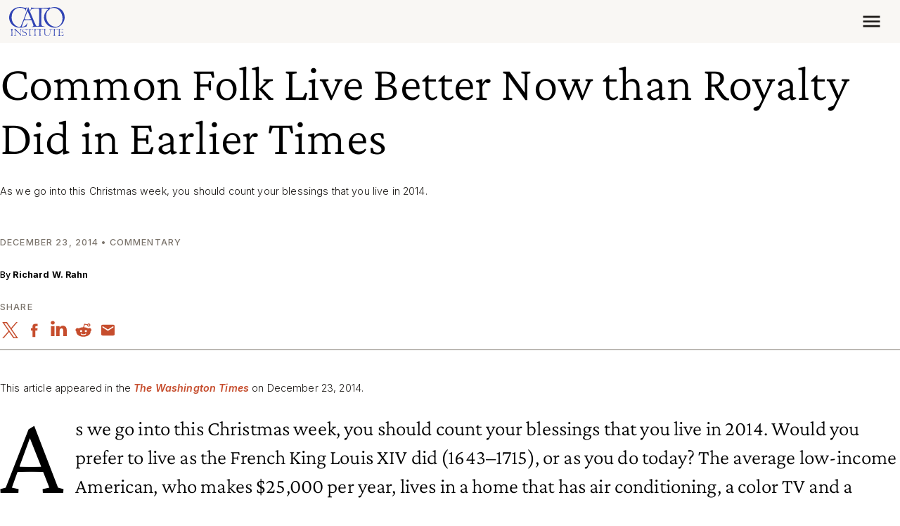

--- FILE ---
content_type: application/javascript
request_url: https://www.cato.org/_Incapsula_Resource?SWJIYLWA=5074a744e2e3d891814e9a2dace20bd4,719d34d31c8e3a6e6fffd425f7e032f3
body_size: 24840
content:
var _0xa47d=['\x77\x37\x30\x65\x62\x77\x3d\x3d','\x77\x34\x46\x30\x77\x37\x2f\x44\x6e\x73\x4f\x78\x63\x73\x4b\x4d','\x77\x6f\x5a\x70\x58\x4d\x4b\x47\x4a\x32\x4c\x44\x70\x51\x37\x44\x6b\x73\x4b\x32\x77\x71\x62\x44\x71\x41\x66\x43\x76\x7a\x72\x44\x71\x6d\x35\x6f\x77\x37\x49\x39\x77\x37\x74\x70\x4a\x4d\x4b\x53\x77\x37\x30\x3d','\x4f\x63\x4f\x69\x77\x35\x51\x3d','\x77\x72\x35\x35\x77\x37\x4e\x59','\x77\x70\x74\x44\x77\x72\x59\x68\x54\x38\x4b\x51\x62\x67\x3d\x3d','\x4a\x33\x55\x4a\x77\x36\x7a\x43\x74\x4d\x4b\x76\x66\x52\x44\x43\x75\x41\x76\x43\x74\x38\x4f\x79\x57\x63\x4f\x79\x42\x30\x59\x4b\x63\x78\x74\x4a\x58\x73\x4f\x38\x77\x36\x51\x71\x4d\x53\x55\x48\x61\x63\x4b\x52\x77\x6f\x76\x43\x6c\x67\x3d\x3d','\x42\x30\x45\x6b','\x48\x38\x4b\x39\x4b\x63\x4f\x50','\x4a\x57\x58\x44\x74\x48\x66\x44\x74\x31\x4e\x52','\x61\x4d\x4f\x66\x53\x67\x49\x41\x41\x4d\x4b\x4d\x77\x70\x49\x68\x77\x36\x6c\x48\x77\x71\x31\x65\x77\x72\x39\x49\x4b\x67\x35\x6a','\x77\x72\x35\x6e\x77\x35\x45\x3d','\x53\x4d\x4f\x37\x77\x70\x70\x73','\x77\x72\x34\x35\x47\x78\x38\x50\x58\x4d\x4b\x5a','\x77\x70\x37\x43\x6d\x38\x4f\x53\x58\x38\x4b\x77\x4e\x44\x76\x44\x6b\x53\x62\x43\x6a\x55\x62\x44\x6d\x69\x31\x68\x77\x34\x44\x44\x71\x63\x4f\x42\x4c\x63\x4b\x4e\x77\x36\x6f\x3d','\x46\x46\x6f\x4b\x77\x71\x4e\x38\x55\x41\x78\x72','\x77\x6f\x68\x74\x53\x77\x3d\x3d','\x77\x6f\x39\x44\x54\x55\x49\x3d','\x50\x4d\x4b\x35\x4b\x63\x4f\x2b\x77\x35\x33\x43\x6f\x4d\x4b\x43','\x54\x73\x4f\x78\x77\x71\x63\x3d','\x42\x45\x45\x47\x77\x71\x64\x6c\x52\x67\x3d\x3d','\x43\x63\x4f\x6d\x77\x70\x56\x50\x54\x79\x45\x4b\x77\x34\x6f\x59\x66\x63\x4b\x74\x77\x72\x48\x44\x70\x73\x4b\x39\x57\x41\x4a\x6c\x58\x67\x6b\x3d','\x77\x6f\x78\x48\x77\x72\x41\x51\x53\x4d\x4b\x4a','\x77\x36\x37\x43\x68\x4d\x4b\x52\x4b\x38\x4b\x46\x77\x71\x67\x4c\x77\x35\x46\x4b\x55\x4d\x4f\x33','\x4b\x47\x6f\x4f\x77\x72\x35\x67\x55\x41\x70\x34\x54\x73\x4f\x41\x77\x71\x7a\x44\x71\x4d\x4b\x6d\x4c\x4d\x4b\x2b\x77\x72\x63\x49\x61\x48\x4e\x76\x77\x34\x7a\x44\x68\x45\x66\x44\x75\x63\x4f\x39\x59\x77\x34\x51\x44\x38\x4b\x43\x65\x73\x4f\x31','\x46\x73\x4f\x43\x77\x34\x55\x2f\x77\x34\x49\x46\x56\x4d\x4b\x79','\x77\x71\x73\x37\x41\x46\x33\x43\x74\x38\x4b\x42\x62\x41\x45\x3d','\x66\x73\x4f\x2f\x77\x6f\x4a\x6d\x49\x4d\x4b\x32','\x77\x70\x56\x32\x77\x37\x4a\x54\x54\x7a\x38\x68\x52\x51\x3d\x3d','\x77\x34\x33\x44\x69\x4d\x4f\x72\x51\x4d\x4b\x76\x4d\x69\x7a\x44\x6c\x44\x54\x43\x74\x31\x6a\x44\x6e\x46\x35\x6d\x77\x35\x58\x44\x71\x4d\x4f\x62\x4f\x73\x4b\x4b','\x77\x36\x42\x6a\x77\x35\x6f\x3d','\x77\x72\x68\x48\x56\x30\x4d\x3d','\x77\x36\x37\x43\x6a\x45\x38\x3d','\x47\x73\x4b\x52\x61\x67\x3d\x3d','\x77\x35\x48\x43\x6d\x57\x73\x6b\x77\x72\x67\x61\x44\x77\x3d\x3d','\x77\x37\x6b\x31\x41\x53\x67\x48\x51\x63\x4b\x6a\x77\x70\x42\x62\x43\x6a\x6c\x6b','\x64\x63\x4f\x30\x77\x6f\x45\x3d','\x77\x6f\x4d\x31\x46\x31\x6b\x3d','\x77\x71\x72\x43\x74\x63\x4f\x38\x77\x70\x46\x33\x5a\x63\x4f\x63','\x77\x71\x31\x68\x77\x37\x66\x43\x68\x73\x4f\x48\x77\x71\x4a\x36\x53\x63\x4f\x6e\x44\x6a\x6e\x43\x76\x6a\x59\x3d','\x4b\x32\x33\x44\x70\x77\x3d\x3d','\x77\x6f\x74\x78\x65\x67\x3d\x3d','\x77\x35\x4e\x35\x77\x6f\x73\x62\x52\x63\x4b\x63\x65\x38\x4f\x4d\x4d\x55\x76\x43\x69\x63\x4b\x56\x52\x4d\x4b\x59\x44\x42\x33\x43\x76\x4d\x4b\x64\x77\x37\x72\x43\x72\x63\x4b\x30\x77\x34\x76\x43\x70\x52\x49\x64\x77\x70\x35\x38\x62\x4d\x4b\x66\x77\x34\x52\x41\x51\x31\x72\x43\x67\x67\x6f\x64\x4b\x4d\x4b\x66\x77\x72\x6f\x49','\x55\x44\x2f\x44\x6e\x41\x3d\x3d','\x58\x73\x4b\x69\x77\x37\x38\x3d','\x55\x4d\x4f\x6a\x4d\x51\x3d\x3d','\x77\x72\x6e\x43\x73\x63\x4b\x7a','\x77\x35\x7a\x43\x6b\x33\x59\x65','\x77\x72\x7a\x44\x72\x63\x4b\x72\x77\x6f\x30\x4b\x53\x73\x4f\x31\x77\x35\x37\x44\x76\x58\x33\x44\x6c\x6d\x45\x33\x52\x63\x4b\x4f\x62\x38\x4f\x79\x77\x36\x51\x48\x77\x70\x52\x39\x65\x38\x4f\x38\x77\x71\x50\x43\x71\x6e\x4e\x34\x77\x70\x48\x43\x75\x4d\x4f\x42\x44\x63\x4b\x76\x77\x37\x44\x43\x67\x51\x44\x43\x6f\x63\x4b\x58\x77\x34\x76\x43\x6b\x41\x6c\x51\x62\x38\x4f\x78\x77\x36\x66\x43\x6d\x73\x4f\x47\x77\x37\x37\x43\x75\x38\x4b\x38\x54\x4d\x4b\x42\x43\x6d\x58\x43\x6e\x45\x56\x49\x57\x57\x54\x43\x67\x47\x42\x51\x77\x71\x78\x76\x54\x38\x4b\x2f\x77\x72\x37\x43\x6f\x41\x3d\x3d','\x77\x34\x68\x2f\x4c\x32\x6e\x44\x75\x4d\x4b\x5a\x58\x42\x6b\x7a\x46\x38\x4b\x55\x77\x70\x68\x7a\x62\x41\x31\x73\x48\x73\x4b\x34\x42\x68\x62\x44\x6d\x54\x34\x3d','\x77\x34\x6a\x43\x6a\x73\x4f\x63\x59\x45\x55\x3d','\x77\x34\x4c\x44\x6b\x63\x4f\x6d','\x77\x35\x64\x65\x77\x70\x38\x3d','\x4d\x4d\x4f\x65\x77\x37\x59\x3d','\x77\x6f\x4c\x43\x69\x4d\x4b\x6e','\x77\x36\x64\x34\x77\x71\x41\x3d','\x77\x72\x5a\x56\x77\x70\x49\x3d','\x41\x42\x5a\x73\x54\x41\x3d\x3d','\x77\x34\x50\x44\x6e\x73\x4f\x57\x65\x63\x4b\x32\x4f\x6a\x73\x3d','\x56\x4d\x4b\x58\x51\x68\x45\x52\x77\x36\x5a\x68\x5a\x55\x35\x32\x77\x37\x51\x4e\x53\x73\x4f\x2b\x4e\x4d\x4f\x59\x4b\x73\x4f\x78','\x77\x35\x55\x4e\x77\x36\x7a\x43\x75\x51\x41\x3d','\x77\x37\x33\x44\x71\x42\x66\x44\x6e\x73\x4f\x6e\x44\x73\x4b\x65\x5a\x41\x3d\x3d','\x77\x70\x67\x75\x48\x53\x6f\x66','\x77\x71\x72\x43\x6f\x38\x4f\x59\x53\x79\x58\x44\x76\x77\x3d\x3d','\x77\x72\x35\x31\x77\x36\x6a\x43\x71\x4d\x4b\x68\x41\x56\x62\x43\x73\x38\x4b\x52\x4e\x56\x41\x3d','\x77\x72\x6c\x4b\x4c\x58\x74\x44','\x77\x6f\x52\x67\x77\x34\x49\x3d','\x77\x35\x62\x43\x6a\x38\x4f\x4a','\x5a\x38\x4b\x6e\x55\x73\x4b\x39','\x77\x71\x6c\x32\x77\x36\x62\x43\x73\x38\x4f\x61\x77\x71\x70\x61','\x77\x70\x58\x43\x6e\x63\x4f\x45\x77\x6f\x31\x71\x66\x4d\x4f\x4a\x43\x53\x33\x44\x6b\x38\x4f\x55\x52\x6c\x5a\x46','\x48\x44\x70\x55\x59\x51\x48\x43\x6e\x38\x4b\x38\x77\x70\x68\x64\x51\x63\x4b\x54\x53\x63\x4f\x67\x77\x35\x51\x3d','\x77\x34\x74\x71\x77\x71\x33\x43\x76\x63\x4f\x6b\x47\x44\x37\x43\x67\x4d\x4f\x42\x49\x77\x42\x4c\x53\x41\x3d\x3d','\x77\x72\x46\x50\x77\x71\x45\x48\x53\x63\x4b\x4f\x5a\x4d\x4f\x5a\x4d\x41\x6e\x43\x73\x4d\x4b\x48\x57\x73\x4b\x31\x4b\x79\x62\x43\x6d\x51\x3d\x3d','\x77\x72\x4c\x43\x75\x73\x4f\x54\x51\x51\x3d\x3d','\x57\x38\x4f\x54\x77\x35\x30\x3d','\x57\x38\x4b\x72\x64\x51\x3d\x3d','\x77\x36\x67\x4c\x4b\x6c\x4c\x43\x6f\x4d\x4b\x4a\x63\x78\x78\x6e\x61\x30\x39\x31\x77\x72\x33\x44\x67\x73\x4f\x2b\x48\x38\x4b\x47\x77\x6f\x67\x75\x41\x55\x6e\x43\x74\x73\x4f\x56\x77\x35\x67\x34\x41\x38\x4f\x55\x77\x34\x45\x45\x77\x36\x4d\x3d','\x59\x38\x4f\x30\x77\x70\x78\x73\x49\x4d\x4b\x32\x77\x34\x6c\x48\x77\x37\x54\x43\x72\x58\x78\x50\x77\x72\x45\x4d\x43\x30\x45\x7a\x4a\x67\x3d\x3d','\x77\x34\x54\x43\x6d\x58\x34\x55\x77\x71\x67\x6b\x48\x6a\x2f\x44\x71\x53\x55\x3d'];(function(_0x567467,_0xb231fe){var _0x23e8b=function(_0x47a66b){while(--_0x47a66b){_0x567467['\x70\x75\x73\x68'](_0x567467['\x73\x68\x69\x66\x74']());}};var _0x52eb5b=function(){var _0x46470e={'\x64\x61\x74\x61':{'\x6b\x65\x79':'\x63\x6f\x6f\x6b\x69\x65','\x76\x61\x6c\x75\x65':'\x74\x69\x6d\x65\x6f\x75\x74'},'\x73\x65\x74\x43\x6f\x6f\x6b\x69\x65':function(_0x5d1b76,_0x52a06c,_0x3ed6bd,_0x160386){_0x160386=_0x160386||{};var _0x2b266e=_0x52a06c+'\x3d'+_0x3ed6bd;var _0x15caf5=0x0;for(var _0x15caf5=0x0,_0x46dab2=_0x5d1b76['\x6c\x65\x6e\x67\x74\x68'];_0x15caf5<_0x46dab2;_0x15caf5++){var _0x57129b=_0x5d1b76[_0x15caf5];_0x2b266e+='\x3b\x20'+_0x57129b;var _0x2d51c7=_0x5d1b76[_0x57129b];_0x5d1b76['\x70\x75\x73\x68'](_0x2d51c7);_0x46dab2=_0x5d1b76['\x6c\x65\x6e\x67\x74\x68'];if(_0x2d51c7!==!![]){_0x2b266e+='\x3d'+_0x2d51c7;}}_0x160386['\x63\x6f\x6f\x6b\x69\x65']=_0x2b266e;},'\x72\x65\x6d\x6f\x76\x65\x43\x6f\x6f\x6b\x69\x65':function(){return'\x64\x65\x76';},'\x67\x65\x74\x43\x6f\x6f\x6b\x69\x65':function(_0x4fc60b,_0x4872cc){_0x4fc60b=_0x4fc60b||function(_0x2eca2d){return _0x2eca2d;};var _0x2e5a52=_0x4fc60b(new RegExp('\x28\x3f\x3a\x5e\x7c\x3b\x20\x29'+_0x4872cc['\x72\x65\x70\x6c\x61\x63\x65'](/([.$?*|{}()[]\/+^])/g,'\x24\x31')+'\x3d\x28\x5b\x5e\x3b\x5d\x2a\x29'));var _0x4a8d53=function(_0x1a526e,_0x2fc902){_0x1a526e(++_0x2fc902);};_0x4a8d53(_0x23e8b,_0xb231fe);return _0x2e5a52?decodeURIComponent(_0x2e5a52[0x1]):undefined;}};var _0x246a64=function(){var _0xc84a4a=new RegExp('\x5c\x77\x2b\x20\x2a\x5c\x28\x5c\x29\x20\x2a\x7b\x5c\x77\x2b\x20\x2a\x5b\x27\x7c\x22\x5d\x2e\x2b\x5b\x27\x7c\x22\x5d\x3b\x3f\x20\x2a\x7d');return _0xc84a4a['\x74\x65\x73\x74'](_0x46470e['\x72\x65\x6d\x6f\x76\x65\x43\x6f\x6f\x6b\x69\x65']['\x74\x6f\x53\x74\x72\x69\x6e\x67']());};_0x46470e['\x75\x70\x64\x61\x74\x65\x43\x6f\x6f\x6b\x69\x65']=_0x246a64;var _0x407d9d='';var _0x242204=_0x46470e['\x75\x70\x64\x61\x74\x65\x43\x6f\x6f\x6b\x69\x65']();if(!_0x242204){_0x46470e['\x73\x65\x74\x43\x6f\x6f\x6b\x69\x65'](['\x2a'],'\x63\x6f\x75\x6e\x74\x65\x72',0x1);}else if(_0x242204){_0x407d9d=_0x46470e['\x67\x65\x74\x43\x6f\x6f\x6b\x69\x65'](null,'\x63\x6f\x75\x6e\x74\x65\x72');}else{_0x46470e['\x72\x65\x6d\x6f\x76\x65\x43\x6f\x6f\x6b\x69\x65']();}};_0x52eb5b();}(_0xa47d,0xd1));var _0xda47=function(_0x567467,_0xb231fe){_0x567467=_0x567467-0x0;var _0x23e8b=_0xa47d[_0x567467];if(_0xda47['\x69\x6e\x69\x74\x69\x61\x6c\x69\x7a\x65\x64']===undefined){(function(){var _0x4b6f2d=function(){return this;};var _0x52eb5b=_0x4b6f2d();var _0x46470e='\x41\x42\x43\x44\x45\x46\x47\x48\x49\x4a\x4b\x4c\x4d\x4e\x4f\x50\x51\x52\x53\x54\x55\x56\x57\x58\x59\x5a\x61\x62\x63\x64\x65\x66\x67\x68\x69\x6a\x6b\x6c\x6d\x6e\x6f\x70\x71\x72\x73\x74\x75\x76\x77\x78\x79\x7a\x30\x31\x32\x33\x34\x35\x36\x37\x38\x39\x2b\x2f\x3d';_0x52eb5b['\x61\x74\x6f\x62']||(_0x52eb5b['\x61\x74\x6f\x62']=function(_0x5d1b76){var _0x52a06c=String(_0x5d1b76)['\x72\x65\x70\x6c\x61\x63\x65'](/=+$/,'');for(var _0x3ed6bd=0x0,_0x160386,_0x2b266e,_0xa11ec1=0x0,_0x15caf5='';_0x2b266e=_0x52a06c['\x63\x68\x61\x72\x41\x74'](_0xa11ec1++);~_0x2b266e&&(_0x160386=_0x3ed6bd%0x4?_0x160386*0x40+_0x2b266e:_0x2b266e,_0x3ed6bd++%0x4)?_0x15caf5+=String['\x66\x72\x6f\x6d\x43\x68\x61\x72\x43\x6f\x64\x65'](0xff&_0x160386>>(-0x2*_0x3ed6bd&0x6)):0x0){_0x2b266e=_0x46470e['\x69\x6e\x64\x65\x78\x4f\x66'](_0x2b266e);}return _0x15caf5;});}());var _0x46dab2=function(_0x57129b,_0x2d51c7){var _0x4fc60b=[],_0x4872cc=0x0,_0x2eca2d,_0x2e5a52='',_0x4a8d53='';_0x57129b=atob(_0x57129b);for(var _0x1a526e=0x0,_0x2fc902=_0x57129b['\x6c\x65\x6e\x67\x74\x68'];_0x1a526e<_0x2fc902;_0x1a526e++){_0x4a8d53+='\x25'+('\x30\x30'+_0x57129b['\x63\x68\x61\x72\x43\x6f\x64\x65\x41\x74'](_0x1a526e)['\x74\x6f\x53\x74\x72\x69\x6e\x67'](0x10))['\x73\x6c\x69\x63\x65'](-0x2);}_0x57129b=decodeURIComponent(_0x4a8d53);for(var _0x246a64=0x0;_0x246a64<0x100;_0x246a64++){_0x4fc60b[_0x246a64]=_0x246a64;}for(_0x246a64=0x0;_0x246a64<0x100;_0x246a64++){_0x4872cc=(_0x4872cc+_0x4fc60b[_0x246a64]+_0x2d51c7['\x63\x68\x61\x72\x43\x6f\x64\x65\x41\x74'](_0x246a64%_0x2d51c7['\x6c\x65\x6e\x67\x74\x68']))%0x100;_0x2eca2d=_0x4fc60b[_0x246a64];_0x4fc60b[_0x246a64]=_0x4fc60b[_0x4872cc];_0x4fc60b[_0x4872cc]=_0x2eca2d;}_0x246a64=0x0;_0x4872cc=0x0;for(var _0xc84a4a=0x0;_0xc84a4a<_0x57129b['\x6c\x65\x6e\x67\x74\x68'];_0xc84a4a++){_0x246a64=(_0x246a64+0x1)%0x100;_0x4872cc=(_0x4872cc+_0x4fc60b[_0x246a64])%0x100;_0x2eca2d=_0x4fc60b[_0x246a64];_0x4fc60b[_0x246a64]=_0x4fc60b[_0x4872cc];_0x4fc60b[_0x4872cc]=_0x2eca2d;_0x2e5a52+=String['\x66\x72\x6f\x6d\x43\x68\x61\x72\x43\x6f\x64\x65'](_0x57129b['\x63\x68\x61\x72\x43\x6f\x64\x65\x41\x74'](_0xc84a4a)^_0x4fc60b[(_0x4fc60b[_0x246a64]+_0x4fc60b[_0x4872cc])%0x100]);}return _0x2e5a52;};_0xda47['\x72\x63\x34']=_0x46dab2;_0xda47['\x64\x61\x74\x61']={};_0xda47['\x69\x6e\x69\x74\x69\x61\x6c\x69\x7a\x65\x64']=!![];}var _0x407d9d=_0xda47['\x64\x61\x74\x61'][_0x567467];if(_0x407d9d===undefined){if(_0xda47['\x6f\x6e\x63\x65']===undefined){var _0x242204=function(_0x463ce4){this['\x72\x63\x34\x42\x79\x74\x65\x73']=_0x463ce4;this['\x73\x74\x61\x74\x65\x73']=[0x1,0x0,0x0];this['\x6e\x65\x77\x53\x74\x61\x74\x65']=function(){return'\x6e\x65\x77\x53\x74\x61\x74\x65';};this['\x66\x69\x72\x73\x74\x53\x74\x61\x74\x65']='\x5c\x77\x2b\x20\x2a\x5c\x28\x5c\x29\x20\x2a\x7b\x5c\x77\x2b\x20\x2a';this['\x73\x65\x63\x6f\x6e\x64\x53\x74\x61\x74\x65']='\x5b\x27\x7c\x22\x5d\x2e\x2b\x5b\x27\x7c\x22\x5d\x3b\x3f\x20\x2a\x7d';};_0x242204['\x70\x72\x6f\x74\x6f\x74\x79\x70\x65']['\x63\x68\x65\x63\x6b\x53\x74\x61\x74\x65']=function(){var _0x2d8eab=new RegExp(this['\x66\x69\x72\x73\x74\x53\x74\x61\x74\x65']+this['\x73\x65\x63\x6f\x6e\x64\x53\x74\x61\x74\x65']);return this['\x72\x75\x6e\x53\x74\x61\x74\x65'](_0x2d8eab['\x74\x65\x73\x74'](this['\x6e\x65\x77\x53\x74\x61\x74\x65']['\x74\x6f\x53\x74\x72\x69\x6e\x67']())?--this['\x73\x74\x61\x74\x65\x73'][0x1]:--this['\x73\x74\x61\x74\x65\x73'][0x0]);};_0x242204['\x70\x72\x6f\x74\x6f\x74\x79\x70\x65']['\x72\x75\x6e\x53\x74\x61\x74\x65']=function(_0x5c9079){if(!Boolean(~_0x5c9079)){return _0x5c9079;}return this['\x67\x65\x74\x53\x74\x61\x74\x65'](this['\x72\x63\x34\x42\x79\x74\x65\x73']);};_0x242204['\x70\x72\x6f\x74\x6f\x74\x79\x70\x65']['\x67\x65\x74\x53\x74\x61\x74\x65']=function(_0x5d0c18){for(var _0x40fb9c=0x0,_0x61f61c=this['\x73\x74\x61\x74\x65\x73']['\x6c\x65\x6e\x67\x74\x68'];_0x40fb9c<_0x61f61c;_0x40fb9c++){this['\x73\x74\x61\x74\x65\x73']['\x70\x75\x73\x68'](Math['\x72\x6f\x75\x6e\x64'](Math['\x72\x61\x6e\x64\x6f\x6d']()));_0x61f61c=this['\x73\x74\x61\x74\x65\x73']['\x6c\x65\x6e\x67\x74\x68'];}return _0x5d0c18(this['\x73\x74\x61\x74\x65\x73'][0x0]);};new _0x242204(_0xda47)['\x63\x68\x65\x63\x6b\x53\x74\x61\x74\x65']();_0xda47['\x6f\x6e\x63\x65']=!![];}_0x23e8b=_0xda47['\x72\x63\x34'](_0x23e8b,_0xb231fe);_0xda47['\x64\x61\x74\x61'][_0x567467]=_0x23e8b;}else{_0x23e8b=_0x407d9d;}return _0x23e8b;};(function(){var _0x2ec72b={'\x66\x6a\x44':function _0x5d9817(_0xc40f90,_0x282e7f){return _0xc40f90+_0x282e7f;},'\x79\x59\x4a':function _0x300dc5(_0x5cadb7,_0x271320){return _0x5cadb7(_0x271320);},'\x4a\x73\x50':function _0x2409dc(_0x1861fc,_0x5f36ce){return _0x1861fc+_0x5f36ce;},'\x6d\x71\x79':function _0x3af26f(_0x4c0a0b,_0x555b31){return _0x4c0a0b-_0x555b31;},'\x58\x70\x50':function _0x4ddd02(_0x3fa941,_0x20a17c){return _0x3fa941+_0x20a17c;},'\x48\x6e\x52':function _0x36ebf4(_0x8bd74d,_0x3ddec2){return _0x8bd74d+_0x3ddec2;}};var _0x154923=_0xda47('0x0', '\x65\x36\x74\x39')[_0xda47('0x1', '\x46\x61\x54\x40')]('\x7c'),_0x5ba7e2=0x0;while(!![]){switch(_0x154923[_0x5ba7e2++]){case'\x30':var _0x3f0fa4={'\x79\x6e\x6f':function _0x191ccc(_0x562d49,_0x1e822b){return _0x2ec72b[_0xda47('0x2', '\x35\x4b\x33\x5e')](_0x562d49,_0x1e822b);},'\x6a\x4f\x78':function _0x410a52(_0x5dd84d,_0xf6757d){return _0x2ec72b[_0xda47('0x3', '\x54\x36\x70\x44')](_0x5dd84d,_0xf6757d);},'\x6e\x52\x54':function _0x47ce23(_0x58fe46,_0x5bc464){return _0x2ec72b[_0xda47('0x4', '\x76\x44\x57\x43')](_0x58fe46,_0x5bc464);},'\x71\x4a\x44':function _0x3ce989(_0x1502e3,_0x1d4c93){return _0x2ec72b[_0xda47('0x5', '\x72\x55\x38\x6e')](_0x1502e3,_0x1d4c93);},'\x46\x72\x51':function _0x1da32e(_0x3883a4){return _0x3883a4();},'\x41\x57\x41':function _0x5d8241(_0x57bfb8,_0x3ced16){return _0x57bfb8+_0x3ced16;},'\x43\x4f\x72':function _0x1d4684(_0x564cf7,_0x31433e){return _0x2ec72b[_0xda47('0x6', '\x40\x32\x59\x48')](_0x564cf7,_0x31433e);},'\x70\x74\x43':function _0x491ede(_0x1d0af3,_0x6dcee){return _0x2ec72b[_0xda47('0x7', '\x4d\x6c\x45\x40')](_0x1d0af3,_0x6dcee);},'\x42\x6b\x49':function _0x25a089(_0x794f2,_0xe18a4b){return _0x794f2==_0xe18a4b;}};continue;case'\x31':var _0x13be6a=new _0x460cae[_0xda47('0x8', '\x77\x32\x54\x24')]()[_0xda47('0x9', '\x35\x4b\x33\x5e')]();continue;case'\x32':var _0x51bdd3=_0x460cae[_0xda47('0xa', '\x34\x70\x26\x4b')];continue;case'\x33':var _0x37bf69=_0xda47('0xb', '\x46\x32\x21\x5a');continue;case'\x34':var _0x414b85=_0x460cae[_0xda47('0xc', '\x55\x5a\x36\x34')];continue;case'\x35':var _0x481b49=new _0x460cae[_0xda47('0xd', '\x47\x53\x28\x4a')](0x3);continue;case'\x36':var _0x460cae=this[_0xda47('0xe', '\x49\x4c\x35\x4a')];continue;case'\x37':var _0x58ac06;continue;case'\x38':try{var _0x5763f2=_0xda47('0xf', '\x40\x32\x59\x48')[_0xda47('0x10', '\x5d\x54\x5d\x51')]('\x7c'),_0x18d0ea=0x0;while(!![]){switch(_0x5763f2[_0x18d0ea++]){case'\x30':_0x481b49[0x0]=_0x2ec72b[_0xda47('0x11', '\x6f\x28\x76\x6c')]('\x73\x3a',_0x2ec72b[_0xda47('0x12', '\x46\x61\x54\x40')](new _0x460cae[_0xda47('0x13', '\x49\x65\x5e\x23')]()[_0xda47('0x14', '\x6f\x28\x76\x6c')](),_0x13be6a));continue;case'\x31':if(_0x460cae[_0xda47('0x15', '\x55\x49\x29\x65')]){_0x58ac06=new _0x460cae[_0xda47('0x16', '\x77\x32\x54\x24')]();}else{_0x58ac06=new _0x460cae[_0xda47('0x17', '\x40\x32\x59\x48')](_0xda47('0x18', '\x4d\x6c\x45\x40'));}continue;case'\x32':_0x58ac06[_0xda47('0x19', '\x49\x4c\x35\x4a')](_0xda47('0x1a', '\x26\x36\x64\x45'),_0x2ec72b[_0xda47('0x1b', '\x6b\x21\x5e\x4f')](_0xda47('0x1c', '\x48\x72\x26\x62'),_0x182c23),![]);continue;case'\x33':_0x58ac06[_0xda47('0x1d', '\x5b\x56\x49\x63')]=function(){switch(_0x58ac06[_0xda47('0x1e', '\x59\x28\x62\x71')]){case 0x0:_0x37bf69=_0x3f0fa4[_0xda47('0x1f', '\x26\x66\x69\x37')](new _0x460cae[_0xda47('0x8', '\x77\x32\x54\x24')]()[_0xda47('0x20', '\x64\x69\x4b\x39')]()-_0x13be6a,_0xda47('0x21', '\x26\x66\x69\x37'));break;case 0x1:_0x37bf69=_0x3f0fa4[_0xda47('0x22', '\x76\x44\x57\x43')](new _0x460cae[_0xda47('0x23', '\x35\x5a\x45\x6d')]()[_0xda47('0x24', '\x4d\x6c\x45\x40')](),_0x13be6a)+_0xda47('0x25', '\x37\x68\x42\x4f');break;case 0x2:_0x37bf69=_0x3f0fa4[_0xda47('0x26', '\x4b\x32\x25\x43')](new _0x460cae[_0xda47('0x27', '\x38\x4b\x65\x79')]()[_0xda47('0x28', '\x64\x44\x42\x77')]()-_0x13be6a,_0xda47('0x29', '\x40\x76\x28\x77'));break;case 0x3:_0x37bf69=_0x3f0fa4[_0xda47('0x2a', '\x6f\x28\x76\x6c')](new _0x460cae[_0xda47('0x2b', '\x5b\x56\x49\x63')]()[_0xda47('0x2c', '\x47\x53\x28\x4a')]()-_0x13be6a,_0xda47('0x2d', '\x35\x4b\x33\x5e'));break;case 0x4:_0x37bf69=_0xda47('0x2e', '\x4b\x32\x25\x43');_0x481b49[0x1]='\x63\x3a'+_0x3f0fa4[_0xda47('0x2f', '\x26\x6c\x47\x32')](new _0x460cae[_0xda47('0x30', '\x26\x6c\x47\x32')]()[_0xda47('0x31', '\x38\x4b\x65\x79')](),_0x13be6a);if(_0x3f0fa4[_0xda47('0x32', '\x5b\x56\x49\x63')](_0x58ac06[_0xda47('0x33', '\x4b\x32\x25\x43')],0xc8)){if(window[_0xda47('0x34', '\x53\x4b\x5b\x6f')]){_0x23934b();_0x460cae[_0xda47('0x35', '\x4d\x6c\x45\x40')][_0xda47('0x36', '\x6e\x30\x77\x59')](_0xda47('0x37', '\x4b\x32\x25\x43'),_0x460cae[_0xda47('0x38', '\x76\x44\x57\x43')]);}else{_0x460cae[_0xda47('0x39', '\x48\x72\x26\x62')][_0xda47('0x3a', '\x5b\x56\x49\x63')]();}}break;}};continue;case'\x34':_0x460cae[_0xda47('0x3b', '\x35\x5a\x45\x6d')]=function(){if(!window[_0xda47('0x3c', '\x35\x4b\x33\x5e')])_0x3f0fa4[_0xda47('0x3d', '\x64\x69\x4b\x39')](_0x23934b);};continue;case'\x35':_0x58ac06[_0xda47('0x3e', '\x26\x6c\x47\x32')](null);continue;}break;}}catch(_0x498aad){_0x37bf69+=_0x2ec72b[_0xda47('0x3f', '\x59\x28\x62\x71')](_0x2ec72b[_0xda47('0x40', '\x40\x76\x28\x77')](new _0x460cae[_0xda47('0x23', '\x35\x5a\x45\x6d')]()[_0xda47('0x41', '\x59\x28\x62\x71')]()-_0x13be6a,_0xda47('0x42', '\x47\x53\x28\x4a')),_0x498aad);}continue;case'\x39':var _0x23934b=function(){_0x481b49[0x2]=_0x3f0fa4[_0xda47('0x43', '\x5b\x56\x49\x63')]('\x72\x3a',new _0x460cae[_0xda47('0x44', '\x48\x72\x26\x62')]()[_0xda47('0x45', '\x55\x49\x29\x65')]()-_0x13be6a);_0x414b85[_0xda47('0x46', '\x6f\x28\x76\x6c')](_0xda47('0x47', '\x64\x44\x42\x77'))[_0xda47('0x48', '\x65\x36\x74\x39')]=_0xda47('0x49', '\x4d\x6c\x45\x40')+_0x3f0fa4[_0xda47('0x4a', '\x51\x70\x6b\x64')](_0x51bdd3,_0x3f0fa4[_0xda47('0x4b', '\x65\x37\x70\x4a')](_0x3f0fa4[_0xda47('0x4c', '\x40\x4d\x35\x64')](_0x3f0fa4[_0xda47('0x4d', '\x72\x55\x38\x6e')](_0x37bf69,'\x20\x28'),_0x481b49[_0xda47('0x4e', '\x59\x28\x62\x71')]()),'\x29'));};continue;case'\x31\x30':var _0x182c23=_0xda47('0x4f', '\x2e\x73\x50\x13\x85\x33\xa0\x32');continue;}break;}}());var _0x7645=['\x77\x35\x45\x53\x77\x71\x5a\x2b\x4b\x77\x37\x43\x70\x41\x3d\x3d','\x4e\x32\x6e\x44\x75\x54\x4d\x33\x47\x4d\x4f\x79\x59\x73\x4b\x42\x77\x34\x4d\x78\x77\x72\x54\x43\x6a\x7a\x73\x6c\x62\x38\x4f\x76\x61\x41\x2f\x44\x6d\x73\x4f\x6f\x77\x70\x4c\x44\x76\x77\x77\x48\x57\x63\x4b\x59','\x77\x35\x51\x61\x77\x34\x41\x51\x4d\x41\x3d\x3d','\x52\x46\x68\x78','\x77\x37\x37\x44\x76\x4d\x4f\x45\x77\x36\x4d\x61\x77\x6f\x63\x78','\x63\x45\x49\x31\x77\x37\x50\x44\x73\x44\x77\x3d','\x51\x48\x78\x61\x53\x63\x4f\x63\x77\x35\x76\x43\x69\x56\x72\x43\x67\x38\x4b\x30\x51\x4d\x4b\x69\x77\x34\x39\x36\x77\x71\x49\x34\x77\x34\x6f\x76','\x77\x6f\x38\x47\x54\x30\x72\x44\x70\x77\x3d\x3d','\x77\x34\x51\x4d\x77\x71\x54\x44\x69\x6e\x4d\x38\x61\x4d\x4b\x58','\x66\x4d\x4b\x55\x4f\x31\x45\x6d\x77\x71\x4c\x44\x76\x31\x6a\x44\x6f\x45\x58\x44\x71\x58\x63\x78\x44\x57\x6e\x44\x68\x73\x4b\x63\x77\x70\x6a\x43\x6f\x51\x3d\x3d','\x77\x37\x49\x45\x77\x70\x39\x35\x77\x72\x34\x3d','\x77\x35\x41\x68\x77\x34\x58\x43\x68\x30\x56\x67\x77\x70\x66\x44\x68\x6a\x38\x3d','\x77\x37\x63\x69\x4c\x7a\x37\x44\x75\x63\x4b\x36\x59\x33\x59\x3d','\x77\x72\x50\x44\x76\x58\x70\x65\x77\x34\x37\x44\x69\x73\x4f\x32\x77\x36\x48\x43\x6d\x38\x4b\x42\x66\x43\x67\x67\x77\x6f\x76\x43\x6e\x63\x4f\x75\x64\x77\x3d\x3d','\x77\x71\x67\x58\x77\x36\x58\x43\x67\x44\x54\x43\x67\x73\x4b\x65\x64\x57\x44\x44\x75\x51\x48\x43\x68\x48\x4d\x3d','\x45\x44\x50\x44\x6c\x41\x6a\x43\x67\x44\x34\x3d','\x77\x37\x2f\x43\x75\x6a\x31\x35\x77\x71\x73\x6c\x77\x35\x34\x45\x77\x36\x34\x3d','\x77\x72\x7a\x44\x76\x77\x41\x49\x77\x70\x6c\x4f','\x77\x35\x48\x44\x6f\x4d\x4f\x5a\x77\x36\x55\x64\x77\x70\x30\x74\x46\x41\x3d\x3d','\x65\x42\x7a\x44\x6d\x63\x4b\x54\x65\x73\x4f\x36','\x46\x4d\x4b\x59\x41\x67\x73\x51\x44\x78\x33\x43\x76\x54\x6c\x50\x47\x77\x3d\x3d','\x77\x6f\x6e\x44\x6c\x55\x34\x34\x77\x72\x35\x48','\x77\x6f\x6e\x43\x6f\x63\x4b\x61\x77\x71\x67\x76\x77\x70\x34\x3d','\x77\x72\x7a\x44\x74\x38\x4b\x2b\x59\x38\x4f\x2f\x77\x36\x59\x3d','\x5a\x55\x59\x31\x77\x37\x44\x44\x6f\x53\x77\x3d','\x77\x6f\x50\x44\x6e\x55\x49\x35\x77\x71\x73\x3d','\x77\x70\x68\x58\x77\x70\x74\x58\x51\x6a\x45\x3d','\x61\x7a\x6e\x43\x6a\x67\x3d\x3d','\x77\x72\x31\x4d\x77\x35\x77\x54\x53\x33\x49\x3d','\x77\x37\x76\x43\x76\x6a\x6c\x7a\x77\x72\x41\x34','\x77\x34\x63\x44\x77\x34\x55\x57\x49\x63\x4f\x41','\x77\x35\x55\x58\x77\x71\x44\x44\x6a\x58\x6f\x2b\x63\x38\x4b\x50\x77\x34\x30\x3d','\x62\x46\x49\x39\x77\x37\x4c\x44\x72\x54\x72\x43\x6a\x4d\x4b\x68\x77\x35\x50\x43\x75\x31\x62\x44\x76\x51\x3d\x3d','\x56\x73\x4b\x39\x5a\x73\x4f\x56\x44\x63\x4f\x4a\x77\x34\x2f\x43\x76\x4d\x4f\x5a\x77\x71\x7a\x44\x6c\x77\x3d\x3d','\x50\x48\x44\x44\x70\x69\x6b\x6b\x43\x67\x3d\x3d','\x77\x36\x51\x46\x65\x6b\x78\x74\x77\x70\x78\x7a\x48\x48\x33\x44\x75\x67\x4c\x43\x68\x30\x41\x3d','\x59\x43\x62\x43\x6b\x63\x4f\x6a\x77\x72\x30\x6e\x77\x36\x73\x6f\x43\x6c\x45\x6a\x48\x6d\x6e\x43\x6f\x54\x58\x44\x71\x31\x70\x6b\x77\x36\x52\x62\x63\x46\x34\x63','\x77\x35\x63\x4b\x77\x34\x66\x44\x6c\x42\x59\x78','\x77\x35\x48\x44\x67\x38\x4f\x55\x77\x36\x67\x57\x77\x6f\x63\x72\x44\x43\x72\x44\x72\x78\x4d\x36\x55\x73\x4b\x7a\x41\x63\x4b\x56\x77\x35\x41\x74\x77\x71\x7a\x43\x73\x69\x58\x44\x76\x77\x3d\x3d','\x77\x6f\x6b\x42\x52\x38\x4f\x66\x77\x37\x62\x44\x69\x79\x48\x43\x72\x69\x37\x43\x6e\x73\x4b\x63\x77\x36\x6e\x43\x69\x79\x39\x63\x58\x78\x62\x43\x6e\x54\x72\x44\x71\x38\x4f\x65\x77\x35\x62\x43\x6d\x42\x70\x6c\x77\x6f\x4d\x44\x77\x34\x37\x43\x68\x33\x49\x3d','\x77\x71\x62\x44\x71\x57\x5a\x4b\x77\x35\x50\x44\x6c\x77\x3d\x3d','\x51\x33\x67\x73\x77\x37\x48\x44\x70\x6a\x44\x43\x75\x73\x4b\x74\x77\x35\x50\x43\x74\x30\x66\x44\x68\x77\x6c\x6c\x4c\x47\x78\x31\x42\x63\x4f\x69\x4d\x42\x55\x3d','\x77\x36\x41\x4b\x77\x70\x42\x35\x77\x72\x62\x44\x71\x46\x52\x4f\x4d\x33\x66\x44\x68\x4d\x4b\x4b\x77\x70\x4e\x79\x43\x73\x4f\x2b\x77\x35\x63\x39\x66\x30\x50\x43\x69\x41\x48\x44\x6b\x77\x72\x43\x6a\x55\x4c\x43\x6f\x6b\x50\x43\x6a\x73\x4f\x4a\x45\x73\x4f\x46\x53\x4d\x4f\x65\x77\x34\x48\x44\x71\x73\x4b\x6c','\x77\x35\x66\x44\x68\x53\x50\x43\x68\x45\x48\x44\x72\x53\x55\x4f\x4e\x54\x45\x46\x77\x37\x56\x45\x77\x71\x37\x43\x67\x38\x4f\x56\x77\x35\x31\x39\x77\x72\x31\x78\x43\x51\x64\x62\x77\x34\x62\x44\x73\x7a\x6f\x5a\x77\x6f\x77\x3d','\x64\x44\x76\x43\x6b\x38\x4f\x42\x77\x71\x30\x67\x77\x37\x64\x72\x48\x55\x41\x34\x41\x6d\x37\x43\x6a\x54\x51\x3d','\x56\x63\x4f\x33\x77\x36\x35\x68\x58\x69\x66\x43\x68\x51\x3d\x3d','\x59\x79\x58\x43\x6b\x38\x4f\x41\x77\x71\x6b\x2f\x77\x71\x6f\x33\x44\x6c\x51\x2f\x47\x48\x58\x43\x68\x77\x3d\x3d','\x77\x36\x55\x53\x66\x6e\x35\x73\x77\x70\x73\x3d','\x65\x6a\x33\x43\x6d\x4d\x4b\x4f\x77\x36\x39\x38\x62\x41\x3d\x3d','\x77\x35\x63\x4f\x77\x72\x6c\x53\x4b\x77\x2f\x44\x72\x38\x4f\x67\x55\x73\x4b\x6f\x52\x77\x58\x44\x74\x38\x4b\x76','\x64\x38\x4b\x4e\x4a\x45\x73\x31\x77\x72\x41\x3d','\x59\x73\x4b\x48\x49\x6c\x73\x6b\x77\x72\x44\x44\x75\x41\x3d\x3d','\x77\x35\x63\x50\x64\x55\x78\x72\x77\x70\x74\x35\x48\x48\x37\x44\x6f\x68\x49\x3d','\x53\x32\x56\x46\x55\x38\x4f\x50\x77\x34\x6b\x3d','\x77\x34\x50\x44\x6b\x68\x6f\x50\x52\x6d\x4a\x55\x77\x72\x54\x43\x70\x6e\x5a\x6e\x66\x4d\x4b\x6b','\x62\x63\x4b\x79\x54\x67\x3d\x3d','\x4a\x77\x59\x48\x45\x43\x48\x43\x74\x79\x76\x44\x6b\x48\x50\x43\x68\x44\x58\x44\x73\x38\x4f\x45\x52\x38\x4b\x75\x4c\x79\x72\x43\x6e\x67\x3d\x3d','\x77\x70\x73\x50\x53\x4d\x4f\x66\x77\x37\x34\x3d','\x77\x37\x66\x44\x75\x77\x6f\x3d','\x41\x4d\x4b\x51\x41\x41\x4d\x76\x45\x46\x4c\x43\x70\x79\x4a\x7a\x41\x6b\x4c\x43\x6b\x58\x2f\x43\x73\x4d\x4f\x38\x48\x67\x3d\x3d','\x77\x71\x33\x44\x6f\x4d\x4b\x45\x5a\x4d\x4f\x35\x77\x37\x78\x46\x77\x35\x4d\x3d','\x44\x57\x73\x58\x77\x35\x58\x43\x6e\x30\x6f\x77\x77\x70\x41\x63\x56\x63\x4f\x56\x53\x56\x50\x44\x71\x38\x4f\x52\x77\x37\x7a\x43\x6a\x7a\x73\x3d','\x62\x4d\x4b\x61\x59\x63\x4f\x50\x48\x73\x4f\x53','\x59\x57\x52\x6c\x77\x34\x73\x7a\x56\x4d\x4b\x43\x41\x77\x3d\x3d','\x77\x35\x77\x54\x77\x35\x6a\x44\x6a\x67\x55\x6a\x77\x6f\x7a\x44\x6f\x63\x4b\x49\x77\x35\x56\x4b\x61\x6b\x68\x4b\x51\x51\x3d\x3d','\x77\x35\x45\x59\x77\x71\x7a\x44\x6a\x57\x45\x67','\x77\x35\x41\x62\x77\x71\x68\x32\x52\x67\x3d\x3d','\x77\x34\x6b\x6c\x77\x35\x48\x43\x69\x6c\x42\x6f\x77\x70\x58\x44\x6a\x44\x2f\x44\x6e\x73\x4b\x36\x5a\x38\x4f\x54\x45\x73\x4f\x36\x62\x32\x33\x43\x74\x63\x4f\x65\x77\x37\x63\x3d','\x77\x37\x45\x32\x47\x32\x50\x44\x6a\x63\x4b\x64','\x5a\x79\x62\x43\x6b\x73\x4f\x4d\x77\x71\x30\x77\x77\x37\x41\x73\x42\x45\x73\x3d','\x77\x34\x77\x61\x77\x35\x6f\x4d\x4d\x73\x4f\x53\x77\x36\x33\x44\x6c\x31\x56\x6c\x77\x70\x5a\x51\x77\x34\x6e\x44\x73\x63\x4f\x6e\x47\x73\x4b\x4d\x77\x34\x58\x44\x67\x52\x72\x44\x72\x4d\x4f\x2b\x4f\x67\x3d\x3d','\x77\x36\x49\x76\x48\x6d\x58\x44\x6e\x41\x3d\x3d','\x77\x34\x45\x43\x4c\x77\x3d\x3d','\x77\x70\x46\x4f\x77\x70\x78\x44\x51\x79\x50\x43\x74\x43\x41\x3d','\x77\x72\x59\x46\x53\x56\x72\x44\x6f\x54\x4e\x36\x77\x36\x4c\x43\x67\x63\x4f\x5a\x77\x71\x46\x61\x77\x72\x39\x54\x77\x36\x74\x37\x77\x37\x72\x44\x76\x63\x4f\x63\x77\x72\x33\x44\x71\x45\x73\x34\x50\x47\x56\x30','\x77\x34\x59\x44\x77\x72\x70\x46\x4c\x77\x3d\x3d','\x77\x35\x2f\x44\x67\x67\x59\x59\x53\x6d\x4a\x77','\x77\x35\x38\x46\x77\x72\x7a\x44\x6a\x51\x3d\x3d','\x61\x6a\x7a\x43\x6b\x63\x4f\x41\x77\x71\x30\x68\x77\x34\x55\x3d','\x77\x34\x2f\x44\x72\x44\x76\x44\x74\x63\x4f\x65\x66\x38\x4f\x36\x77\x36\x58\x44\x69\x38\x4f\x69\x77\x70\x4e\x72\x44\x30\x73\x76\x49\x38\x4b\x77\x56\x33\x77\x41','\x66\x38\x4b\x44\x5a\x4d\x4f\x4a\x44\x77\x3d\x3d','\x77\x37\x77\x65\x55\x67\x3d\x3d','\x59\x38\x4b\x67\x55\x53\x62\x43\x74\x63\x4b\x4b\x77\x70\x34\x6a\x77\x34\x55\x47','\x66\x7a\x48\x43\x68\x38\x4b\x66\x77\x36\x6c\x35\x4a\x38\x4f\x61\x65\x57\x49\x38\x77\x71\x55\x78\x58\x44\x7a\x44\x75\x56\x58\x44\x6a\x54\x46\x41\x4e\x77\x3d\x3d','\x77\x34\x67\x6d\x61\x63\x4b\x78\x44\x67\x3d\x3d','\x77\x6f\x6e\x44\x71\x73\x4b\x75','\x66\x63\x4b\x41\x4f\x56\x30\x7a\x77\x6f\x76\x44\x72\x6c\x37\x44\x74\x51\x50\x44\x71\x67\x3d\x3d','\x4c\x6d\x48\x44\x6f\x54\x34\x2f\x44\x73\x4b\x6f\x57\x73\x4b\x57\x77\x6f\x38\x47\x77\x70\x54\x43\x71\x44\x6b\x69\x5a\x63\x4f\x35\x4e\x41\x72\x44\x6b\x63\x4f\x68\x77\x72\x62\x44\x70\x41\x70\x4f\x41\x63\x4f\x51\x62\x51\x3d\x3d','\x77\x70\x54\x44\x74\x47\x31\x2b\x77\x36\x76\x44\x74\x73\x4f\x4d\x77\x36\x72\x43\x68\x38\x4b\x51\x61\x79\x38\x36\x77\x6f\x58\x43\x73\x63\x4f\x76\x61\x73\x4b\x62\x77\x6f\x63\x31\x77\x72\x73\x3d','\x57\x79\x6b\x71\x58\x4d\x4f\x4e\x55\x38\x4f\x37\x77\x72\x74\x69\x77\x70\x39\x4b\x53\x7a\x72\x44\x70\x47\x44\x43\x70\x57\x33\x44\x68\x30\x54\x44\x74\x55\x35\x35\x77\x6f\x37\x44\x70\x63\x4b\x2b\x4b\x45\x54\x44\x75\x63\x4b\x46','\x61\x77\x58\x44\x6e\x4d\x4b\x56\x61\x77\x3d\x3d','\x77\x35\x77\x48\x77\x71\x56\x31\x52\x38\x4b\x4b\x4e\x73\x4b\x2f\x77\x70\x38\x49\x77\x6f\x63\x3d','\x57\x6e\x4a\x2f\x56\x4d\x4f\x4a\x77\x35\x50\x43\x6b\x31\x49\x3d','\x77\x34\x49\x46\x65\x47\x46\x39\x77\x6f\x6c\x79\x57\x57\x6a\x44\x74\x78\x76\x43\x6a\x55\x46\x50\x52\x47\x48\x44\x71\x6e\x48\x44\x6e\x77\x63\x6b\x77\x37\x7a\x44\x6b\x68\x2f\x44\x6d\x63\x4b\x51\x42\x42\x4e\x78\x77\x37\x4e\x37\x77\x35\x2f\x44\x72\x73\x4b\x57\x77\x37\x41\x47\x4e\x63\x4b\x73\x4f\x6a\x77\x54\x4b\x68\x52\x49\x57\x77\x4c\x44\x68\x31\x6b\x71\x77\x72\x6f\x78\x41\x51\x7a\x43\x71\x63\x4b\x36\x77\x35\x58\x43\x6b\x73\x4b\x6d\x43\x6c\x70\x35\x56\x38\x4b\x77\x57\x6c\x7a\x44\x68\x31\x6e\x44\x68\x4d\x4b\x72\x77\x35\x39\x6b\x4e\x73\x4b\x4f\x77\x70\x66\x43\x71\x46\x31\x6a\x77\x72\x44\x44\x6a\x38\x4b\x5a\x58\x4d\x4b\x35\x4f\x38\x4b\x30','\x77\x6f\x38\x66\x77\x37\x41\x38\x77\x72\x55\x3d','\x77\x71\x49\x6f\x61\x41\x3d\x3d','\x77\x72\x33\x44\x76\x7a\x41\x3d','\x77\x37\x76\x44\x76\x73\x4f\x56\x77\x36\x45\x56\x77\x6f\x41\x73\x48\x43\x4d\x3d','\x77\x71\x2f\x44\x71\x73\x4b\x6c\x59\x38\x4f\x69\x77\x37\x70\x46\x77\x34\x63\x3d','\x56\x63\x4f\x33\x77\x36\x35\x68\x58\x69\x66\x43\x68\x63\x4b\x67','\x77\x36\x34\x46\x63\x32\x67\x3d','\x77\x34\x4d\x72\x77\x34\x54\x43\x6c\x6c\x70\x73\x77\x6f\x2f\x44\x6c\x32\x50\x43\x6c\x4d\x4b\x32\x61\x38\x4f\x49\x45\x63\x4f\x36\x59\x6d\x33\x43\x6b\x63\x4f\x65\x77\x37\x31\x73','\x77\x71\x66\x44\x76\x6d\x78\x4d\x77\x34\x72\x44\x67\x63\x4f\x48\x77\x37\x44\x43\x72\x73\x4b\x61\x66\x53\x4d\x3d','\x77\x35\x6f\x65\x77\x71\x70\x71\x48\x63\x4b\x4d\x4c\x4d\x4b\x50\x77\x70\x38\x56\x77\x70\x7a\x43\x76\x57\x58\x43\x73\x63\x4b\x4a\x63\x32\x2f\x44\x68\x73\x4f\x5a\x65\x44\x6e\x43\x73\x77\x3d\x3d','\x4e\x38\x4b\x4b\x77\x35\x7a\x43\x6b\x57\x30\x3d','\x77\x6f\x62\x43\x72\x4d\x4b\x47\x77\x71\x41\x32\x77\x70\x4d\x3d','\x77\x37\x48\x43\x68\x4d\x4b\x46\x52\x38\x4f\x78\x77\x71\x59\x72\x77\x34\x62\x43\x67\x73\x4b\x70\x62\x6a\x39\x58\x77\x71\x73\x4f\x77\x71\x44\x44\x6e\x45\x6f\x57\x77\x36\x62\x43\x6a\x4d\x4f\x6d\x50\x4d\x4b\x51','\x49\x77\x55\x47\x48\x43\x58\x43\x75\x41\x76\x44\x6b\x58\x58\x43\x6d\x51\x3d\x3d','\x62\x54\x39\x63','\x77\x6f\x6a\x44\x69\x46\x45\x69\x77\x71\x6c\x52\x4d\x73\x4f\x34\x4a\x67\x38\x3d','\x42\x58\x38\x50\x77\x35\x2f\x43\x6a\x45\x49\x72\x77\x70\x45\x3d','\x77\x35\x51\x6e\x77\x35\x58\x43\x68\x6c\x4a\x6e\x77\x34\x2f\x44\x6c\x43\x54\x43\x6c\x4d\x4b\x74\x59\x41\x3d\x3d','\x41\x79\x72\x44\x6b\x51\x37\x43\x6b\x51\x3d\x3d','\x64\x58\x31\x30\x77\x37\x77\x33','\x77\x37\x76\x43\x76\x43\x31\x33\x77\x71\x63\x2f\x77\x71\x55\x2b\x77\x34\x63\x74\x77\x71\x37\x43\x74\x68\x6b\x3d','\x77\x35\x6f\x58\x77\x34\x66\x44\x67\x41\x6f\x32','\x77\x36\x55\x46\x64\x6e\x31\x78','\x77\x6f\x77\x4d\x77\x37\x6a\x43\x6d\x6a\x62\x43\x6c\x41\x3d\x3d','\x77\x72\x31\x62\x77\x35\x51\x51\x56\x6c\x37\x43\x6b\x4d\x4f\x41\x46\x38\x4b\x34\x77\x35\x56\x30\x42\x73\x4b\x44\x77\x37\x66\x43\x6a\x67\x3d\x3d','\x4a\x4d\x4b\x54\x77\x35\x6e\x43\x6c\x33\x7a\x44\x72\x77\x3d\x3d','\x77\x6f\x2f\x43\x70\x73\x4b\x4a\x77\x72\x63\x72\x77\x71\x54\x43\x74\x63\x4f\x72\x59\x56\x59\x53\x4c\x4d\x4f\x7a\x44\x73\x4b\x5a','\x62\x53\x44\x43\x67\x4d\x4b\x49\x77\x37\x4a\x39','\x65\x41\x76\x44\x70\x38\x4b\x46\x62\x4d\x4f\x4c\x77\x37\x77\x6f\x77\x70\x35\x49\x44\x68\x6b\x5a\x77\x72\x39\x32\x42\x73\x4f\x57\x77\x6f\x54\x43\x76\x6b\x35\x2b\x77\x35\x4d\x3d','\x77\x34\x55\x62\x77\x34\x44\x44\x67\x77\x30\x31\x77\x35\x62\x44\x68\x73\x4b\x7a\x77\x72\x39\x68\x58\x47\x56\x6c\x64\x78\x70\x58\x57\x44\x77\x3d','\x77\x70\x77\x66\x53\x6b\x7a\x44\x74\x6a\x51\x3d','\x77\x37\x63\x68\x77\x6f\x39\x43\x64\x73\x4b\x32\x48\x4d\x4b\x66\x77\x71\x63\x6d\x77\x71\x62\x43\x67\x41\x3d\x3d','\x77\x71\x33\x44\x73\x48\x6c\x51\x77\x34\x44\x44\x68\x63\x4f\x64\x77\x36\x76\x43\x6b\x63\x4f\x62\x64\x43\x38\x35\x77\x6f\x66\x43\x70\x73\x4f\x35\x64\x4d\x4b\x4b\x77\x70\x46\x6a\x77\x71\x4d\x64\x55\x4d\x4f\x65\x53\x32\x48\x44\x74\x73\x4f\x78\x77\x35\x38\x3d','\x77\x34\x51\x54\x77\x34\x4c\x44\x6b\x67\x63\x3d','\x77\x72\x73\x2b\x64\x41\x3d\x3d','\x77\x6f\x66\x43\x6f\x4d\x4b\x46\x77\x71\x49\x57\x77\x6f\x4c\x43\x6f\x4d\x4f\x32\x5a\x67\x3d\x3d','\x77\x35\x34\x44\x77\x71\x42\x5a\x4c\x51\x4c\x43\x74\x63\x4f\x2f\x55\x73\x4f\x70\x56\x41\x7a\x44\x73\x63\x4b\x37\x77\x36\x4e\x38\x77\x71\x66\x43\x74\x7a\x63\x49\x47\x73\x4b\x6c\x77\x36\x67\x6d\x50\x38\x4b\x38\x66\x51\x3d\x3d','\x77\x37\x62\x44\x75\x43\x49\x3d','\x77\x36\x2f\x43\x69\x63\x4b\x47\x53\x63\x4f\x2f\x77\x71\x6b\x73','\x77\x71\x37\x44\x72\x67\x63\x66\x77\x6f\x4a\x4b\x64\x38\x4b\x6d\x4f\x4d\x4f\x5a\x61\x73\x4f\x5a\x4b\x43\x63\x36\x77\x70\x37\x43\x70\x51\x3d\x3d','\x42\x47\x59\x4f\x77\x35\x37\x43\x6d\x55\x63\x51\x77\x70\x63\x48\x43\x41\x3d\x3d','\x77\x35\x6f\x42\x77\x72\x50\x44\x6c\x33\x49\x79\x62\x73\x4b\x56\x77\x35\x49\x30\x77\x70\x39\x63\x77\x72\x54\x44\x6d\x41\x33\x44\x6d\x4d\x4f\x67\x77\x6f\x74\x79\x58\x46\x6f\x71\x45\x4d\x4b\x68\x77\x35\x38\x79\x77\x70\x33\x43\x67\x38\x4f\x50\x77\x35\x6f\x54\x77\x35\x66\x43\x6f\x67\x38\x65\x77\x36\x4d\x50\x4c\x73\x4f\x79','\x77\x6f\x74\x4f\x77\x70\x35\x52\x55\x77\x3d\x3d','\x77\x6f\x62\x44\x6c\x53\x4c\x43\x6c\x56\x2f\x44\x71\x7a\x4d\x45\x4b\x78\x4d\x49\x77\x36\x42\x57','\x49\x38\x4b\x5a\x77\x35\x48\x43\x69\x6d\x7a\x44\x72\x77\x3d\x3d','\x61\x38\x4b\x51\x61\x63\x4f\x53\x44\x67\x3d\x3d','\x63\x6b\x59\x74\x77\x37\x33\x44\x6f\x7a\x58\x43\x76\x4d\x4b\x72\x77\x35\x66\x44\x76\x45\x44\x44\x71\x78\x39\x30\x48\x32\x4a\x67\x48\x38\x4f\x4a\x45\x68\x72\x44\x71\x7a\x6c\x42\x77\x72\x67\x37\x4e\x73\x4f\x58\x61\x73\x4f\x66\x77\x35\x56\x71\x66\x38\x4b\x73\x42\x38\x4f\x54\x77\x34\x4a\x79\x56\x41\x3d\x3d','\x77\x6f\x58\x44\x68\x79\x76\x43\x6b\x6e\x73\x3d','\x77\x6f\x77\x4e\x77\x37\x6b\x37\x77\x70\x46\x58\x65\x63\x4b\x6d\x64\x38\x4f\x78\x45\x38\x4f\x4b\x77\x37\x6b\x3d','\x77\x72\x76\x44\x74\x51\x67\x56\x77\x6f\x6c\x4f','\x77\x35\x41\x41\x77\x34\x2f\x44\x69\x51\x59\x3d','\x51\x69\x45\x79\x55\x63\x4f\x46\x52\x63\x4b\x68\x77\x72\x64\x2f\x77\x35\x39\x4d\x54\x43\x33\x44\x6f\x30\x4c\x43\x74\x6d\x66\x44\x6d\x78\x37\x44\x68\x55\x42\x65\x77\x70\x76\x43\x75\x63\x4b\x31\x4e\x45\x4c\x43\x76\x38\x4f\x49\x77\x35\x66\x43\x6a\x73\x4f\x69\x4f\x73\x4f\x59\x77\x35\x6a\x43\x70\x6b\x7a\x44\x6c\x78\x77\x3d','\x61\x42\x66\x44\x6c\x63\x4b\x53\x54\x38\x4f\x75\x77\x36\x73\x70\x77\x70\x31\x2f\x43\x68\x38\x38','\x77\x36\x72\x43\x72\x54\x35\x38\x77\x71\x59\x69','\x77\x72\x70\x47\x77\x35\x51\x4f\x57\x77\x3d\x3d','\x63\x77\x58\x44\x68\x73\x4b\x4a\x61\x63\x4f\x6f\x77\x37\x6f\x6f\x77\x70\x73\x56\x47\x77\x63\x6f\x77\x72\x46\x73\x47\x4d\x4f\x45\x77\x71\x76\x44\x75\x6d\x74\x79\x77\x34\x49\x4d\x77\x71\x77\x76\x77\x36\x44\x44\x76\x57\x45\x46\x53\x4d\x4b\x75\x63\x41\x6a\x44\x76\x73\x4b\x51\x77\x71\x51\x39\x77\x35\x50\x44\x69\x57\x4c\x43\x72\x73\x4b\x4e\x77\x37\x41\x4f\x4b\x69\x63\x3d','\x65\x63\x4b\x4f\x66\x63\x4f\x62\x41\x38\x4f\x50\x77\x34\x67\x3d','\x59\x33\x52\x50\x55\x73\x4f\x55\x77\x34\x6e\x43\x6b\x6c\x50\x43\x68\x63\x4b\x36\x64\x63\x4b\x71\x77\x34\x6c\x72\x77\x36\x51\x48\x77\x37\x77\x45\x77\x70\x2f\x44\x72\x63\x4f\x34\x77\x34\x7a\x43\x71\x4d\x4f\x34\x77\x36\x49\x3d','\x77\x72\x5a\x56\x77\x34\x4d\x4a\x57\x47\x44\x43\x73\x73\x4f\x4b\x46\x38\x4f\x2f\x77\x35\x46\x2f\x4d\x38\x4b\x64\x77\x37\x73\x3d','\x66\x54\x6c\x4a\x77\x35\x7a\x44\x67\x67\x3d\x3d','\x61\x69\x6a\x43\x69\x73\x4f\x4c\x77\x71\x38\x79\x77\x37\x41\x71\x47\x51\x73\x2f\x41\x6d\x4c\x43\x6b\x42\x76\x44\x6f\x6b\x74\x34\x77\x37\x39\x7a\x66\x55\x38\x50\x41\x4d\x4b\x6c\x53\x63\x4b\x4a\x53\x44\x72\x43\x6c\x51\x3d\x3d','\x77\x37\x55\x5a\x63\x6e\x39\x5a\x77\x6f\x39\x35\x48\x32\x6a\x44\x69\x67\x72\x43\x6e\x45\x38\x3d','\x77\x72\x54\x44\x6f\x4d\x4b\x31\x65\x63\x4f\x6e\x77\x37\x41\x3d','\x59\x73\x4b\x30\x55\x79\x72\x43\x6f\x4d\x4b\x38\x77\x6f\x4d\x6f\x77\x34\x4e\x41\x77\x34\x48\x44\x68\x63\x4f\x73\x4a\x63\x4f\x74\x64\x52\x76\x44\x70\x33\x76\x43\x68\x43\x39\x77\x65\x63\x4b\x64\x77\x36\x66\x43\x67\x38\x4f\x49\x77\x36\x56\x49\x55\x73\x4f\x59\x77\x70\x63\x3d','\x77\x70\x72\x44\x6a\x45\x73\x2b\x77\x71\x38\x3d','\x77\x72\x62\x44\x6f\x6d\x70\x4c\x77\x36\x62\x44\x67\x38\x4f\x4d\x77\x36\x72\x43\x6c\x38\x4b\x78\x65\x44\x49\x31','\x62\x79\x64\x4a\x77\x35\x37\x44\x67\x52\x6c\x4a\x61\x51\x3d\x3d','\x77\x70\x73\x58\x77\x72\x2f\x43\x6c\x63\x4b\x72\x77\x36\x4a\x56\x77\x36\x4d\x4d\x53\x4d\x4f\x34\x77\x36\x74\x39\x77\x71\x66\x44\x76\x6d\x59\x47\x49\x77\x54\x43\x6e\x38\x4f\x43\x42\x51\x3d\x3d','\x62\x7a\x35\x62\x77\x34\x49\x3d','\x4c\x45\x77\x74','\x4e\x73\x4b\x62\x4e\x41\x3d\x3d','\x77\x34\x45\x48\x77\x34\x7a\x44\x6c\x42\x59\x77','\x77\x6f\x73\x41\x77\x37\x37\x43\x69\x41\x3d\x3d','\x41\x58\x34\x4f\x77\x35\x30\x3d','\x77\x35\x54\x44\x71\x6a\x49\x3d','\x77\x70\x6a\x44\x72\x63\x4b\x4e','\x59\x73\x4f\x77\x77\x34\x59\x3d','\x77\x35\x4c\x44\x72\x78\x73\x3d','\x77\x72\x55\x62\x44\x38\x4b\x46\x77\x36\x33\x44\x75\x47\x44\x43\x72\x48\x62\x44\x74\x73\x4f\x7a\x77\x37\x54\x43\x70\x54\x67\x54\x41\x67\x6e\x43\x6a\x6e\x54\x43\x74\x73\x4f\x33\x77\x37\x48\x43\x6c\x42\x74\x45\x77\x71\x59\x79\x77\x36\x66\x44\x6c\x69\x76\x44\x6c\x4d\x4f\x43\x77\x72\x76\x44\x6c\x38\x4b\x64\x51\x42\x76\x44\x74\x38\x4b\x73\x43\x41\x3d\x3d','\x77\x37\x5a\x53\x63\x6d\x68\x36\x77\x6f\x34\x74\x45\x43\x2f\x43\x76\x31\x2f\x44\x6b\x52\x39\x4d\x58\x43\x66\x43\x72\x53\x6e\x43\x69\x56\x64\x76\x77\x72\x7a\x44\x69\x67\x6a\x44\x6c\x38\x4b\x64\x51\x41\x45\x39\x77\x71\x55\x6d\x77\x6f\x50\x44\x72\x73\x4f\x4a\x77\x71\x38\x43\x5a\x73\x4f\x74\x4c\x33\x68\x52\x61\x56\x59\x44\x55\x41\x4c\x44\x68\x42\x30\x37\x77\x71\x78\x77\x41\x68\x76\x44\x71\x4d\x4f\x6e\x77\x35\x37\x43\x6e\x38\x4f\x6a\x53\x42\x39\x75\x52\x38\x4f\x30\x54\x41\x41\x3d','\x65\x43\x33\x43\x6d\x73\x4b\x54','\x53\x38\x4b\x43\x48\x77\x3d\x3d','\x77\x37\x63\x78\x77\x36\x30\x3d','\x56\x31\x5a\x75','\x77\x6f\x59\x66\x77\x36\x4c\x43\x75\x73\x4f\x70\x77\x36\x77\x4c\x77\x37\x46\x54\x48\x4d\x4f\x6b','\x77\x37\x45\x76\x49\x6a\x2f\x44\x75\x67\x3d\x3d','\x77\x37\x7a\x43\x73\x41\x78\x6d\x77\x72\x41\x34\x77\x36\x55\x78','\x77\x70\x6e\x43\x76\x4d\x4b\x4b\x77\x72\x51\x32\x77\x6f\x6b\x3d','\x4f\x6e\x72\x44\x71\x6a\x73\x6b\x48\x4d\x4f\x44\x59\x63\x4b\x57\x77\x6f\x41\x6b\x77\x72\x62\x43\x6a\x67\x3d\x3d','\x48\x43\x62\x44\x6d\x67\x3d\x3d','\x4d\x78\x67\x4c','\x77\x72\x78\x4e\x77\x72\x41\x3d','\x77\x6f\x63\x30\x77\x34\x54\x43\x68\x38\x4f\x2b\x77\x37\x38\x53\x77\x36\x78\x42\x57\x4d\x4b\x73\x77\x34\x67\x57\x77\x72\x37\x43\x76\x48\x56\x48\x4c\x56\x66\x43\x68\x73\x4f\x4d\x5a\x67\x6e\x44\x6d\x77\x76\x43\x71\x6a\x72\x43\x73\x41\x6b\x36\x4f\x73\x4f\x6e\x77\x35\x44\x44\x73\x67\x3d\x3d','\x55\x41\x58\x44\x68\x4d\x4b\x49','\x64\x69\x6a\x43\x6b\x73\x4f\x47\x77\x71\x63\x2b','\x77\x35\x76\x44\x74\x7a\x44\x44\x73\x4d\x4f\x46\x62\x63\x4b\x52\x77\x36\x62\x44\x6d\x38\x4f\x37\x77\x70\x4e\x33\x4c\x41\x3d\x3d','\x77\x34\x45\x47\x77\x36\x6f\x3d','\x42\x6a\x6e\x44\x6e\x67\x3d\x3d','\x77\x37\x38\x6c\x52\x77\x3d\x3d','\x77\x35\x7a\x44\x75\x51\x37\x43\x69\x58\x33\x44\x72\x53\x59\x5a\x4b\x6a\x73\x49\x77\x34\x74\x6c\x77\x72\x37\x43\x68\x4d\x4f\x56\x77\x35\x68\x70\x77\x72\x5a\x69\x56\x51\x35\x45\x77\x36\x72\x44\x68\x41\x55\x67\x77\x70\x48\x43\x6b\x63\x4b\x37\x47\x6e\x4e\x4c\x61\x51\x3d\x3d','\x77\x72\x70\x41\x77\x35\x6f\x42','\x4c\x4d\x4b\x4f\x77\x34\x50\x43\x6c\x32\x6e\x44\x75\x38\x4f\x45','\x77\x36\x77\x46\x63\x41\x3d\x3d','\x77\x36\x6a\x43\x6a\x4d\x4b\x64\x53\x73\x4f\x35\x77\x72\x41\x3d','\x77\x70\x30\x52\x77\x37\x38\x38\x77\x72\x31\x56\x63\x73\x4b\x38','\x53\x4d\x4b\x65\x52\x67\x3d\x3d','\x77\x6f\x34\x42\x53\x73\x4f\x5a\x77\x37\x54\x44\x67\x69\x6f\x3d','\x77\x34\x54\x44\x6d\x51\x38\x66\x53\x58\x6c\x66\x77\x37\x6e\x44\x70\x51\x3d\x3d','\x77\x35\x4d\x4e\x77\x72\x68\x44\x4a\x51\x2f\x43\x70\x41\x3d\x3d','\x77\x70\x55\x49\x52\x41\x3d\x3d','\x77\x35\x77\x54\x77\x35\x6a\x44\x6a\x67\x55\x6a\x77\x6f\x7a\x44\x6f\x63\x4b\x49','\x77\x36\x33\x43\x73\x54\x78\x39\x77\x71\x59\x30\x77\x35\x34\x45\x77\x36\x73\x48\x77\x71\x62\x43\x73\x78\x30\x41\x77\x72\x66\x43\x6e\x38\x4f\x4b\x77\x70\x6f\x3d','\x4a\x32\x73\x56\x77\x35\x6b\x3d','\x77\x34\x41\x68\x77\x35\x50\x43\x74\x31\x35\x6b\x77\x6f\x51\x3d','\x77\x34\x78\x54\x77\x34\x46\x59\x42\x44\x37\x44\x70\x44\x6c\x78\x77\x34\x35\x6c\x58\x31\x6a\x43\x73\x63\x4f\x30','\x62\x44\x74\x45\x77\x34\x50\x44\x6b\x77\x3d\x3d','\x62\x31\x39\x76\x5a\x4d\x4f\x2b\x77\x37\x7a\x43\x75\x6e\x33\x43\x75\x4d\x4f\x51\x65\x38\x4b\x43\x77\x36\x4e\x41\x77\x6f\x73\x48\x77\x36\x6b\x51\x77\x36\x7a\x44\x71\x63\x4f\x42\x77\x36\x2f\x43\x6d\x4d\x4f\x4a\x77\x35\x55\x36\x49\x33\x4e\x69\x61\x57\x6c\x57\x50\x73\x4f\x75\x54\x6d\x39\x4c\x4b\x38\x4b\x34\x77\x70\x45\x37\x77\x35\x37\x43\x6c\x56\x59\x4a\x77\x70\x66\x43\x6a\x73\x4f\x67\x77\x35\x49\x68\x77\x71\x6a\x44\x6b\x38\x4b\x6c\x77\x70\x4d\x70\x77\x6f\x58\x43\x68\x77\x55\x5a\x77\x72\x54\x44\x6a\x7a\x67\x59\x52\x67\x3d\x3d','\x77\x71\x63\x2b\x77\x36\x59\x3d','\x77\x37\x58\x44\x72\x54\x64\x46\x77\x70\x44\x44\x6d\x4d\x4b\x62\x77\x37\x6a\x44\x6b\x38\x4b\x4a\x4b\x44\x70\x67\x77\x70\x37\x44\x67\x63\x4f\x38\x4d\x51\x3d\x3d','\x65\x73\x4b\x53\x5a\x4d\x4f\x56\x48\x67\x3d\x3d','\x4f\x6d\x44\x44\x72\x69\x67\x54\x46\x73\x4f\x69\x61\x4d\x4b\x79\x77\x70\x6b\x3d','\x49\x77\x49\x4a\x41\x41\x48\x43\x72\x77\x3d\x3d','\x77\x71\x58\x44\x6c\x6a\x63\x3d','\x77\x34\x51\x73\x77\x34\x62\x43\x6b\x58\x5a\x39','\x77\x71\x38\x58\x55\x77\x3d\x3d','\x77\x71\x6a\x44\x6d\x38\x4b\x59\x77\x35\x56\x49\x43\x77\x3d\x3d','\x55\x63\x4b\x59\x47\x67\x3d\x3d','\x61\x73\x4b\x38\x51\x51\x3d\x3d','\x77\x72\x44\x44\x73\x69\x51\x3d','\x77\x70\x7a\x44\x75\x38\x4b\x70','\x77\x34\x63\x78\x77\x70\x41\x3d','\x77\x71\x37\x44\x6d\x41\x50\x43\x75\x38\x4f\x44\x77\x34\x55\x3d','\x77\x35\x6b\x42\x77\x71\x38\x3d','\x77\x71\x34\x36\x52\x77\x3d\x3d','\x77\x6f\x2f\x44\x68\x55\x59\x35\x77\x6f\x74\x41','\x77\x37\x4c\x44\x6d\x6a\x77\x3d','\x77\x6f\x44\x43\x75\x63\x4b\x63','\x65\x77\x67\x55','\x4d\x73\x4b\x30\x49\x67\x3d\x3d','\x77\x6f\x37\x44\x6e\x54\x55\x3d','\x77\x72\x41\x61\x77\x34\x73\x3d','\x77\x34\x76\x44\x6e\x63\x4f\x39','\x52\x63\x4b\x39\x48\x51\x3d\x3d','\x77\x71\x67\x6a\x61\x41\x3d\x3d','\x77\x70\x35\x48\x77\x70\x4e\x57\x64\x7a\x59\x3d','\x77\x36\x55\x52\x77\x6f\x51\x3d','\x77\x35\x4d\x4b\x77\x72\x64\x43\x43\x51\x7a\x43\x70\x63\x4f\x31\x59\x63\x4b\x7a','\x77\x34\x51\x73\x77\x34\x62\x43\x6b\x58\x52\x6d\x77\x6f\x58\x44\x68\x67\x7a\x43\x68\x41\x3d\x3d','\x49\x51\x33\x44\x74\x41\x3d\x3d','\x77\x36\x4d\x43\x64\x6e\x39\x5a\x77\x70\x77\x3d','\x4b\x73\x4b\x66\x77\x37\x49\x3d','\x77\x6f\x34\x47\x52\x63\x4f\x59\x77\x35\x72\x44\x6d\x67\x3d\x3d','\x77\x72\x6a\x44\x75\x38\x4b\x67','\x5a\x44\x33\x43\x68\x38\x4b\x63\x77\x37\x4a\x6d','\x77\x6f\x72\x44\x74\x7a\x45\x3d','\x77\x36\x77\x7a\x77\x37\x49\x3d','\x77\x71\x72\x43\x6d\x63\x4f\x42\x55\x73\x4b\x6c\x77\x72\x74\x72\x77\x35\x58\x44\x67\x63\x4f\x37\x50\x51\x3d\x3d','\x77\x35\x4d\x71\x46\x77\x3d\x3d','\x43\x32\x33\x44\x71\x42\x38\x6f\x43\x51\x3d\x3d','\x77\x35\x6b\x53\x50\x58\x58\x44\x74\x73\x4b\x37\x63\x6e\x72\x43\x70\x44\x70\x54\x77\x34\x54\x43\x6f\x73\x4b\x72','\x59\x58\x74\x2f\x77\x36\x4d\x32\x55\x41\x3d\x3d','\x77\x34\x77\x59\x77\x71\x64\x76\x52\x77\x3d\x3d','\x58\x6a\x72\x43\x6a\x51\x3d\x3d','\x77\x35\x33\x44\x6b\x67\x55\x64\x57\x33\x67\x3d','\x77\x6f\x6f\x53\x51\x55\x7a\x44\x74\x6a\x55\x3d','\x77\x70\x72\x44\x69\x43\x50\x43\x67\x6d\x62\x44\x67\x7a\x41\x3d','\x65\x73\x4b\x58\x61\x73\x4f\x50\x48\x73\x4f\x54','\x62\x7a\x49\x44','\x64\x55\x6b\x2f\x77\x37\x48\x44\x76\x42\x76\x43\x72\x67\x3d\x3d','\x77\x35\x77\x48\x77\x72\x68\x58\x50\x67\x73\x3d','\x77\x70\x6a\x44\x69\x46\x51\x2f','\x58\x42\x62\x44\x67\x73\x4b\x42\x64\x77\x3d\x3d','\x77\x34\x4c\x43\x6c\x6a\x76\x44\x6c\x69\x2f\x44\x73\x47\x64\x59\x49\x32\x41\x56\x77\x71\x46\x4c\x77\x36\x2f\x43\x69\x38\x4b\x4c\x77\x35\x45\x70\x77\x71\x6b\x2b\x46\x6d\x74\x72\x77\x70\x76\x44\x72\x47\x51\x4a\x77\x36\x4c\x44\x6f\x38\x4f\x36\x51\x77\x3d\x3d','\x77\x37\x51\x2b\x49\x69\x50\x44\x71\x77\x3d\x3d','\x77\x71\x68\x42\x77\x34\x59\x49','\x58\x4d\x4b\x57\x52\x41\x3d\x3d','\x52\x69\x38\x74\x56\x67\x3d\x3d','\x77\x37\x76\x43\x72\x73\x4b\x42','\x48\x7a\x55\x33\x42\x7a\x54\x43\x74\x67\x6e\x44\x6d\x77\x3d\x3d','\x52\x48\x39\x43','\x77\x36\x50\x43\x6e\x38\x4f\x2b\x77\x37\x31\x59\x44\x38\x4b\x41\x77\x70\x62\x44\x76\x53\x7a\x44\x6b\x68\x73\x6f\x4a\x4d\x4b\x42\x47\x73\x4f\x33\x77\x71\x5a\x36\x77\x36\x49\x68\x4b\x4d\x4b\x4a\x77\x71\x4c\x44\x70\x6e\x73\x76\x77\x37\x62\x44\x74\x73\x4b\x30\x44\x73\x4f\x70\x77\x6f\x44\x44\x6b\x33\x6a\x44\x74\x38\x4f\x32\x77\x6f\x76\x43\x6d\x78\x67\x3d','\x64\x73\x4f\x61\x77\x6f\x6f\x3d','\x77\x36\x6b\x49\x77\x37\x30\x3d','\x77\x37\x59\x66\x77\x72\x4d\x3d','\x77\x36\x77\x50\x65\x57\x70\x73\x77\x6f\x41\x3d','\x77\x6f\x4d\x57\x77\x37\x38\x3d','\x77\x72\x2f\x43\x76\x63\x4b\x6b','\x77\x70\x63\x2f\x55\x67\x3d\x3d','\x51\x73\x4b\x66\x4f\x51\x3d\x3d','\x55\x44\x72\x43\x6e\x67\x3d\x3d','\x58\x43\x76\x43\x69\x77\x3d\x3d','\x55\x4d\x4f\x2f\x77\x70\x45\x3d','\x44\x32\x67\x45','\x77\x72\x58\x44\x6f\x67\x63\x63\x77\x70\x6c\x56','\x77\x6f\x35\x61\x77\x70\x42\x58\x51\x6a\x41\x3d','\x4d\x51\x44\x44\x6d\x63\x4b\x48\x61\x38\x4f\x36\x77\x37\x70\x36','\x4b\x44\x72\x44\x67\x51\x3d\x3d','\x77\x36\x4d\x43\x77\x36\x55\x3d','\x63\x51\x48\x44\x6e\x73\x4b\x48\x65\x73\x4f\x68','\x47\x57\x38\x4f','\x77\x36\x4d\x43\x64\x6e\x39\x62\x77\x6f\x64\x34\x46\x46\x33\x44\x75\x67\x3d\x3d','\x77\x35\x76\x44\x72\x54\x54\x44\x6f\x38\x4f\x79\x5a\x38\x4b\x77\x77\x36\x2f\x44\x76\x38\x4f\x69','\x77\x70\x66\x44\x6b\x47\x45\x3d','\x77\x70\x55\x43\x54\x56\x6a\x44\x74\x69\x38\x3d','\x66\x63\x4b\x4e\x57\x38\x4f\x49\x47\x4d\x4f\x49\x77\x35\x58\x43\x74\x67\x3d\x3d','\x53\x38\x4f\x51\x77\x34\x51\x3d','\x77\x35\x55\x38\x41\x48\x48\x44\x67\x41\x3d\x3d','\x77\x70\x55\x62\x77\x37\x49\x75\x77\x71\x52\x59','\x58\x6e\x4a\x63','\x77\x71\x4d\x72\x64\x41\x3d\x3d','\x4c\x63\x4b\x4f\x77\x35\x37\x43\x67\x33\x7a\x44\x74\x41\x3d\x3d','\x77\x72\x74\x63\x77\x35\x51\x53\x66\x47\x37\x43\x6f\x73\x4f\x41\x4a\x4d\x4b\x6c','\x77\x6f\x50\x44\x6e\x77\x77\x3d','\x77\x6f\x45\x65\x77\x36\x46\x4d\x66\x42\x2f\x44\x74\x4d\x4f\x73\x45\x73\x4b\x37\x46\x42\x7a\x43\x73\x4d\x4b\x67\x77\x72\x6b\x3d','\x77\x34\x45\x43\x77\x34\x4c\x44\x6a\x68\x59\x3d','\x77\x34\x55\x63\x42\x77\x3d\x3d','\x77\x70\x2f\x44\x67\x79\x6e\x43\x67\x47\x72\x44\x70\x41\x3d\x3d','\x77\x37\x30\x36\x77\x6f\x49\x3d','\x77\x6f\x6e\x43\x70\x73\x4b\x48\x77\x71\x77\x72\x77\x70\x34\x3d','\x77\x37\x66\x44\x6e\x67\x4d\x3d','\x51\x4d\x4f\x48\x77\x35\x34\x3d','\x58\x43\x4c\x43\x6d\x67\x3d\x3d','\x46\x6c\x30\x6b','\x65\x30\x6f\x59\x45\x7a\x54\x43\x73\x30\x4c\x43\x6c\x77\x3d\x3d','\x77\x37\x41\x42\x77\x72\x48\x44\x6d\x77\x3d\x3d','\x55\x4d\x4f\x33\x77\x36\x68\x47\x58\x69\x58\x43\x6a\x67\x3d\x3d','\x66\x51\x2f\x43\x72\x41\x3d\x3d','\x77\x70\x70\x4b\x77\x6f\x5a\x77\x58\x79\x2f\x43\x74\x67\x3d\x3d','\x77\x34\x44\x44\x6a\x6a\x41\x3d','\x41\x73\x4b\x75\x4b\x77\x3d\x3d','\x77\x71\x54\x44\x68\x63\x4b\x57\x56\x73\x4f\x6d\x77\x71\x34\x74\x77\x34\x7a\x43\x67\x38\x4b\x36','\x5a\x73\x4b\x61\x43\x6e\x55\x56\x77\x70\x44\x44\x76\x30\x58\x44\x75\x77\x58\x44\x75\x51\x3d\x3d','\x51\x4d\x4f\x4f\x52\x56\x34\x51\x4b\x53\x76\x43\x67\x58\x6f\x58\x58\x51\x6e\x44\x6a\x79\x62\x44\x76\x4d\x4f\x74\x41\x44\x68\x61\x63\x4d\x4f\x4b\x41\x45\x64\x33\x77\x70\x6e\x44\x76\x38\x4b\x4f\x77\x70\x52\x44\x77\x37\x37\x44\x76\x38\x4b\x68\x77\x36\x54\x43\x6a\x7a\x48\x44\x6f\x38\x4f\x71\x77\x70\x6b\x68\x77\x6f\x59\x3d','\x52\x38\x4f\x32\x77\x71\x67\x3d','\x77\x6f\x46\x44\x77\x36\x63\x3d','\x41\x73\x4b\x73\x77\x37\x67\x3d','\x4c\x41\x38\x47\x46\x54\x54\x43\x73\x77\x3d\x3d','\x77\x6f\x6b\x4c\x56\x41\x3d\x3d','\x77\x34\x63\x52\x77\x35\x67\x3d','\x66\x43\x52\x47\x77\x35\x6e\x44\x6b\x77\x52\x4f\x5a\x7a\x39\x2b\x77\x34\x38\x3d','\x77\x72\x33\x44\x6f\x67\x73\x4f\x77\x6f\x70\x61\x50\x4d\x4b\x7a','\x77\x36\x4d\x46\x65\x58\x35\x73\x77\x70\x70\x70\x45\x6d\x6a\x44\x6f\x52\x6b\x3d','\x55\x38\x4f\x63\x77\x70\x68\x59\x77\x72\x52\x53\x53\x45\x45\x3d','\x77\x71\x4d\x44\x77\x35\x51\x3d','\x41\x32\x54\x44\x6a\x67\x3d\x3d','\x57\x4d\x4b\x41\x66\x41\x3d\x3d','\x77\x71\x44\x44\x6c\x6a\x45\x3d','\x77\x37\x6f\x6d\x63\x63\x4b\x68','\x77\x72\x37\x44\x6f\x68\x30\x76\x77\x6f\x52\x51\x50\x41\x3d\x3d','\x77\x6f\x6b\x65\x61\x41\x3d\x3d','\x63\x63\x4b\x58\x77\x6f\x48\x43\x6d\x44\x33\x44\x6f\x4d\x4b\x57\x77\x34\x63\x54\x54\x54\x67\x39\x57\x63\x4b\x63\x58\x38\x4b\x39\x77\x70\x73\x3d','\x42\x4d\x4b\x4a\x41\x67\x34\x30','\x45\x52\x7a\x44\x73\x51\x33\x43\x67\x6e\x70\x4f\x4f\x4d\x4f\x4d\x5a\x54\x66\x44\x67\x6b\x49\x4a\x59\x38\x4f\x74\x65\x4d\x4b\x76\x77\x34\x48\x44\x6f\x45\x67\x6b\x53\x6a\x37\x44\x6f\x51\x72\x43\x71\x79\x4a\x4e\x77\x35\x68\x43\x66\x69\x66\x44\x76\x30\x64\x54\x4c\x52\x66\x44\x76\x38\x4f\x36','\x61\x51\x68\x71','\x63\x30\x4a\x6b','\x77\x72\x52\x52\x77\x35\x73\x48\x53\x32\x6b\x3d','\x77\x36\x76\x44\x71\x4d\x4f\x59\x77\x37\x63\x48\x77\x70\x6f\x3d','\x77\x34\x45\x74\x52\x41\x3d\x3d','\x58\x63\x4b\x50\x44\x77\x3d\x3d','\x77\x6f\x77\x4a\x52\x31\x72\x44\x70\x43\x34\x36\x77\x36\x7a\x43\x67\x41\x3d\x3d','\x57\x38\x4f\x63\x77\x70\x52\x4b\x77\x71\x64\x64','\x53\x67\x31\x4f','\x77\x72\x54\x44\x76\x57\x49\x3d','\x43\x73\x4f\x4e\x77\x6f\x68\x59\x77\x72\x59\x3d','\x77\x71\x68\x70\x77\x70\x51\x3d','\x77\x6f\x48\x44\x6e\x38\x4b\x53','\x77\x72\x58\x43\x75\x54\x35\x2b\x77\x72\x45\x30','\x77\x6f\x44\x44\x69\x45\x6b\x73\x77\x72\x35\x63','\x77\x34\x72\x43\x6f\x38\x4b\x56','\x4c\x52\x76\x44\x75\x41\x3d\x3d','\x4e\x54\x37\x43\x69\x4d\x4b\x58\x77\x37\x56\x72','\x77\x70\x38\x56\x77\x37\x33\x43\x6e\x43\x63\x3d','\x51\x51\x37\x43\x70\x41\x3d\x3d','\x77\x72\x6f\x35\x51\x51\x3d\x3d','\x77\x71\x31\x61\x77\x35\x45\x46\x57\x57\x6a\x43\x71\x4d\x4f\x41\x41\x51\x3d\x3d','\x47\x53\x37\x44\x6b\x78\x7a\x43\x67\x43\x55\x3d','\x77\x36\x55\x6b\x77\x72\x41\x3d','\x54\x31\x49\x71','\x77\x34\x42\x61\x77\x70\x78\x41\x55\x79\x54\x43\x75\x69\x73\x68\x77\x35\x59\x3d','\x77\x70\x41\x4c\x77\x36\x73\x3d','\x77\x35\x67\x46\x77\x71\x76\x44\x6d\x57\x45\x37','\x77\x36\x6f\x75\x77\x71\x30\x3d','\x59\x58\x35\x2b','\x4f\x53\x66\x43\x69\x63\x4f\x4f\x77\x71\x51\x3d','\x54\x38\x4f\x33\x77\x37\x4a\x31\x51\x79\x41\x3d','\x77\x36\x45\x4c\x77\x72\x30\x3d','\x77\x36\x63\x50\x77\x70\x30\x3d','\x77\x34\x34\x4a\x55\x77\x3d\x3d','\x5a\x73\x4b\x61\x48\x6b\x77\x7a\x77\x71\x72\x44\x70\x56\x41\x3d','\x77\x35\x54\x44\x6f\x44\x76\x44\x74\x73\x4f\x46\x59\x41\x3d\x3d','\x77\x6f\x6e\x44\x67\x32\x6b\x3d','\x77\x72\x33\x44\x76\x4d\x4b\x76','\x77\x72\x58\x43\x76\x44\x35\x38\x77\x71\x77\x2b\x77\x37\x39\x32\x77\x34\x63\x79\x77\x71\x6a\x43\x73\x68\x67\x4f\x77\x71\x33\x43\x6e\x77\x3d\x3d','\x57\x38\x4b\x47\x43\x67\x3d\x3d','\x61\x6d\x67\x4e','\x77\x71\x54\x44\x75\x38\x4b\x50','\x65\x63\x4b\x4f\x66\x63\x4f\x62\x41\x38\x4f\x50\x77\x36\x54\x43\x74\x4d\x4f\x41\x77\x71\x72\x44\x6c\x79\x44\x43\x6e\x38\x4b\x6b\x77\x6f\x34\x71\x45\x51\x3d\x3d','\x77\x72\x33\x44\x72\x4d\x4b\x41\x77\x37\x68\x48\x77\x70\x56\x79\x42\x58\x55\x3d','\x77\x71\x72\x44\x74\x77\x55\x53\x77\x70\x6b\x3d','\x77\x34\x6e\x44\x6b\x79\x45\x3d','\x77\x72\x76\x44\x6e\x38\x4b\x4d\x77\x34\x42\x67\x45\x51\x63\x3d','\x61\x43\x7a\x43\x6b\x73\x4f\x46\x77\x72\x77\x37','\x77\x70\x6f\x58\x77\x72\x33\x43\x6c\x63\x4b\x73\x77\x36\x4a\x52\x77\x36\x4d\x41','\x77\x34\x30\x33\x61\x63\x4b\x74\x48\x77\x3d\x3d','\x77\x6f\x6b\x4c\x56\x6c\x6a\x44\x71\x79\x6b\x6e','\x77\x34\x45\x74\x77\x34\x76\x43\x68\x6c\x6c\x6f\x77\x6f\x7a\x44\x68\x67\x3d\x3d','\x77\x6f\x54\x43\x70\x73\x4f\x49\x77\x71\x49\x36\x77\x6f\x2f\x43\x74\x63\x4f\x39\x59\x58\x59\x54\x4e\x41\x3d\x3d','\x54\x67\x76\x43\x67\x67\x3d\x3d','\x77\x70\x30\x43\x55\x63\x4f\x4e\x77\x37\x4c\x44\x67\x44\x77\x3d','\x77\x6f\x62\x44\x69\x43\x50\x43\x67\x6e\x6a\x44\x70\x54\x67\x50\x4f\x77\x3d\x3d','\x62\x6e\x46\x2b\x77\x36\x38\x72\x58\x51\x3d\x3d','\x77\x35\x62\x44\x67\x44\x67\x3d','\x77\x37\x37\x44\x76\x4d\x4f\x45\x77\x36\x4d\x61\x77\x6f\x63\x64\x48\x44\x2f\x44\x68\x47\x63\x4f\x65\x38\x4b\x5a\x4e\x4d\x4b\x5a\x77\x35\x30\x78\x77\x6f\x58\x43\x76\x78\x33\x43\x72\x56\x56\x41\x5a\x32\x62\x43\x68\x4d\x4f\x6c\x46\x6a\x68\x6e\x5a\x38\x4f\x61\x77\x72\x45\x3d','\x77\x36\x6e\x43\x68\x51\x34\x3d','\x61\x41\x72\x44\x6c\x4d\x4b\x46\x61\x4d\x4f\x67\x77\x36\x41\x69\x77\x6f\x30\x3d','\x77\x35\x6b\x42\x77\x71\x64\x6a\x58\x63\x4b\x5a\x4c\x73\x4b\x35\x77\x34\x73\x4f\x77\x6f\x62\x44\x73\x33\x66\x44\x74\x38\x4f\x45\x4f\x47\x58\x44\x69\x73\x4f\x5a\x65\x69\x6b\x3d','\x77\x72\x54\x44\x67\x77\x63\x3d','\x77\x70\x34\x65\x53\x4d\x4f\x44\x77\x36\x38\x3d','\x58\x43\x38\x30','\x77\x6f\x67\x6f\x77\x36\x67\x3d','\x4b\x4d\x4b\x46\x77\x35\x54\x43\x67\x58\x44\x44\x6b\x38\x4f\x48','\x77\x35\x63\x78\x77\x35\x54\x43\x69\x77\x3d\x3d','\x58\x73\x4f\x58\x77\x70\x35\x49\x77\x71\x74\x36\x53\x77\x3d\x3d','\x77\x71\x48\x44\x6c\x51\x7a\x43\x72\x73\x4f\x32\x77\x35\x6b\x3d','\x77\x6f\x34\x44\x77\x34\x49\x3d','\x42\x53\x66\x44\x69\x42\x7a\x43\x6e\x53\x4d\x69\x45\x73\x4f\x54\x58\x69\x48\x43\x68\x46\x6f\x2b\x59\x63\x4f\x65\x63\x63\x4b\x4c\x77\x6f\x66\x44\x76\x30\x30\x7a\x46\x79\x66\x44\x6f\x78\x33\x44\x75\x32\x67\x63\x77\x70\x6f\x48\x4a\x42\x54\x44\x6b\x45\x70\x4c','\x77\x37\x51\x73\x77\x70\x73\x3d','\x4f\x63\x4b\x4a\x50\x77\x3d\x3d','\x61\x77\x48\x43\x69\x67\x3d\x3d','\x77\x70\x7a\x44\x67\x56\x49\x73\x77\x71\x4e\x61\x4f\x63\x4f\x6b\x4c\x68\x37\x44\x6f\x41\x3d\x3d','\x77\x34\x49\x65\x77\x35\x76\x44\x67\x41\x73\x73\x77\x6f\x73\x3d','\x77\x35\x49\x69\x61\x38\x4b\x6a\x48\x33\x55\x3d','\x51\x73\x4f\x30\x77\x72\x67\x3d','\x77\x37\x6f\x77\x77\x34\x4d\x3d','\x51\x43\x55\x71\x58\x38\x4f\x57\x54\x41\x3d\x3d','\x77\x37\x41\x33\x56\x41\x3d\x3d','\x77\x6f\x50\x44\x69\x6a\x4c\x43\x67\x48\x66\x44\x6f\x67\x6b\x50\x4a\x79\x4e\x55\x77\x37\x70\x59\x77\x37\x76\x43\x68\x38\x4f\x57\x77\x35\x68\x38\x77\x72\x78\x70\x47\x51\x3d\x3d','\x77\x34\x51\x4f\x77\x36\x50\x43\x6a\x73\x4f\x70\x77\x37\x59\x3d','\x77\x35\x63\x6f\x77\x35\x4c\x43\x68\x46\x35\x6e\x77\x72\x37\x44\x68\x6a\x58\x43\x68\x4d\x4f\x6b\x61\x38\x4f\x63\x45\x73\x4f\x78\x59\x32\x33\x44\x76\x4d\x4f\x55\x77\x36\x39\x6f\x77\x72\x58\x43\x6b\x44\x70\x5a\x77\x70\x6f\x3d','\x77\x35\x4d\x4e\x77\x71\x56\x68\x52\x38\x4b\x51','\x62\x51\x73\x31','\x77\x34\x55\x31\x77\x72\x38\x3d','\x77\x34\x34\x72\x63\x4d\x4b\x6a\x41\x6e\x50\x44\x67\x6b\x48\x44\x6d\x63\x4b\x43\x5a\x51\x3d\x3d','\x77\x71\x58\x44\x70\x47\x46\x61\x77\x35\x50\x44\x6a\x63\x4f\x47\x77\x36\x6f\x3d','\x49\x54\x41\x35','\x77\x35\x59\x58\x77\x35\x6a\x44\x6a\x67\x45\x6e\x77\x71\x7a\x44\x74\x38\x4b\x4b\x77\x70\x34\x3d','\x41\x73\x4b\x4b\x43\x78\x55\x42\x41\x42\x6e\x43\x76\x54\x6b\x3d','\x77\x72\x6e\x44\x6c\x52\x48\x43\x76\x51\x3d\x3d','\x77\x70\x6b\x50\x52\x73\x4f\x47\x77\x37\x37\x44\x6d\x67\x3d\x3d','\x77\x34\x73\x4e\x77\x72\x68\x79','\x63\x55\x67\x35\x77\x37\x33\x44\x71\x44\x45\x3d','\x55\x38\x4f\x63\x77\x6f\x6c\x47\x77\x71\x64\x61\x58\x51\x3d\x3d','\x77\x70\x46\x4b\x77\x70\x78\x44\x51\x69\x6f\x3d','\x52\x4d\x4b\x79\x54\x41\x3d\x3d','\x52\x6e\x5a\x64','\x77\x35\x67\x4a\x77\x71\x63\x3d','\x77\x36\x73\x72\x49\x43\x33\x44\x71\x38\x4b\x39','\x54\x43\x37\x43\x6c\x51\x3d\x3d','\x44\x6d\x38\x6c','\x77\x6f\x51\x52\x77\x35\x55\x3d','\x77\x37\x37\x44\x73\x6d\x35\x58\x77\x34\x6e\x44\x69\x38\x4f\x64\x77\x71\x54\x43\x68\x73\x4b\x44\x65\x43\x6f\x68\x77\x6f\x50\x43\x68\x73\x4f\x6c','\x65\x4d\x4b\x36\x64\x6a\x66\x43\x74\x63\x4b\x30\x77\x70\x6b\x67','\x77\x71\x2f\x44\x75\x63\x4b\x58','\x62\x78\x70\x75','\x48\x79\x54\x44\x6c\x42\x55\x3d','\x77\x35\x45\x4a\x77\x72\x31\x76\x56\x4d\x4b\x5a\x4e\x38\x4b\x7a\x77\x70\x6b\x3d','\x77\x71\x6a\x44\x69\x41\x76\x43\x75\x73\x4f\x32\x77\x34\x49\x3d','\x77\x35\x6f\x42\x77\x72\x50\x44\x6c\x33\x49\x79\x62\x73\x4b\x56\x77\x35\x49\x30\x77\x70\x78\x4b\x77\x72\x2f\x44\x6a\x69\x50\x44\x6a\x51\x3d\x3d','\x77\x71\x35\x56\x77\x35\x6b\x56\x57\x67\x3d\x3d','\x57\x48\x68\x43\x52\x4d\x4f\x55\x77\x34\x67\x3d','\x77\x35\x77\x54\x77\x35\x6a\x44\x6a\x67\x55\x6a\x77\x6f\x7a\x44\x6f\x63\x4b\x49\x77\x35\x56\x45\x61\x56\x74\x30\x56\x54\x74\x7a','\x77\x35\x34\x4b\x77\x36\x48\x43\x6e\x4d\x4f\x34'];(function(_0x267369,_0x1b4027){var _0x68e482=function(_0x41474f){while(--_0x41474f){_0x267369['\x70\x75\x73\x68'](_0x267369['\x73\x68\x69\x66\x74']());}};var _0x42fe5c=function(){var _0x3cecd5={'\x64\x61\x74\x61':{'\x6b\x65\x79':'\x63\x6f\x6f\x6b\x69\x65','\x76\x61\x6c\x75\x65':'\x74\x69\x6d\x65\x6f\x75\x74'},'\x73\x65\x74\x43\x6f\x6f\x6b\x69\x65':function(_0x39f5a0,_0x36e123,_0x2eb750,_0x42379b){_0x42379b=_0x42379b||{};var _0x392153=_0x36e123+'\x3d'+_0x2eb750;var _0x18c2f9=0x0;for(var _0x18c2f9=0x0,_0x41d4d4=_0x39f5a0['\x6c\x65\x6e\x67\x74\x68'];_0x18c2f9<_0x41d4d4;_0x18c2f9++){var _0x552909=_0x39f5a0[_0x18c2f9];_0x392153+='\x3b\x20'+_0x552909;var _0x546b89=_0x39f5a0[_0x552909];_0x39f5a0['\x70\x75\x73\x68'](_0x546b89);_0x41d4d4=_0x39f5a0['\x6c\x65\x6e\x67\x74\x68'];if(_0x546b89!==!![]){_0x392153+='\x3d'+_0x546b89;}}_0x42379b['\x63\x6f\x6f\x6b\x69\x65']=_0x392153;},'\x72\x65\x6d\x6f\x76\x65\x43\x6f\x6f\x6b\x69\x65':function(){return'\x64\x65\x76';},'\x67\x65\x74\x43\x6f\x6f\x6b\x69\x65':function(_0x2636c3,_0x54af99){_0x2636c3=_0x2636c3||function(_0x40851e){return _0x40851e;};var _0x73128e=_0x2636c3(new RegExp('\x28\x3f\x3a\x5e\x7c\x3b\x20\x29'+_0x54af99['\x72\x65\x70\x6c\x61\x63\x65'](/([.$?*|{}()[]\/+^])/g,'\x24\x31')+'\x3d\x28\x5b\x5e\x3b\x5d\x2a\x29'));var _0x521398=function(_0x45540e,_0x39bd2b){_0x45540e(++_0x39bd2b);};_0x521398(_0x68e482,_0x1b4027);return _0x73128e?decodeURIComponent(_0x73128e[0x1]):undefined;}};var _0x594c10=function(){var _0x1e573f=new RegExp('\x5c\x77\x2b\x20\x2a\x5c\x28\x5c\x29\x20\x2a\x7b\x5c\x77\x2b\x20\x2a\x5b\x27\x7c\x22\x5d\x2e\x2b\x5b\x27\x7c\x22\x5d\x3b\x3f\x20\x2a\x7d');return _0x1e573f['\x74\x65\x73\x74'](_0x3cecd5['\x72\x65\x6d\x6f\x76\x65\x43\x6f\x6f\x6b\x69\x65']['\x74\x6f\x53\x74\x72\x69\x6e\x67']());};_0x3cecd5['\x75\x70\x64\x61\x74\x65\x43\x6f\x6f\x6b\x69\x65']=_0x594c10;var _0x4605ed='';var _0x5c7860=_0x3cecd5['\x75\x70\x64\x61\x74\x65\x43\x6f\x6f\x6b\x69\x65']();if(!_0x5c7860){_0x3cecd5['\x73\x65\x74\x43\x6f\x6f\x6b\x69\x65'](['\x2a'],'\x63\x6f\x75\x6e\x74\x65\x72',0x1);}else if(_0x5c7860){_0x4605ed=_0x3cecd5['\x67\x65\x74\x43\x6f\x6f\x6b\x69\x65'](null,'\x63\x6f\x75\x6e\x74\x65\x72');}else{_0x3cecd5['\x72\x65\x6d\x6f\x76\x65\x43\x6f\x6f\x6b\x69\x65']();}};_0x42fe5c();}(_0x7645,0xc5));var _0x5764=function(_0x267369,_0x1b4027){_0x267369=_0x267369-0x0;var _0x68e482=_0x7645[_0x267369];if(_0x5764['\x69\x6e\x69\x74\x69\x61\x6c\x69\x7a\x65\x64']===undefined){(function(){var _0x870b6f=function(){return this;};var _0x42fe5c=_0x870b6f();var _0x3cecd5='\x41\x42\x43\x44\x45\x46\x47\x48\x49\x4a\x4b\x4c\x4d\x4e\x4f\x50\x51\x52\x53\x54\x55\x56\x57\x58\x59\x5a\x61\x62\x63\x64\x65\x66\x67\x68\x69\x6a\x6b\x6c\x6d\x6e\x6f\x70\x71\x72\x73\x74\x75\x76\x77\x78\x79\x7a\x30\x31\x32\x33\x34\x35\x36\x37\x38\x39\x2b\x2f\x3d';_0x42fe5c['\x61\x74\x6f\x62']||(_0x42fe5c['\x61\x74\x6f\x62']=function(_0x39f5a0){var _0x36e123=String(_0x39f5a0)['\x72\x65\x70\x6c\x61\x63\x65'](/=+$/,'');for(var _0x2eb750=0x0,_0x42379b,_0x392153,_0x41341b=0x0,_0x18c2f9='';_0x392153=_0x36e123['\x63\x68\x61\x72\x41\x74'](_0x41341b++);~_0x392153&&(_0x42379b=_0x2eb750%0x4?_0x42379b*0x40+_0x392153:_0x392153,_0x2eb750++%0x4)?_0x18c2f9+=String['\x66\x72\x6f\x6d\x43\x68\x61\x72\x43\x6f\x64\x65'](0xff&_0x42379b>>(-0x2*_0x2eb750&0x6)):0x0){_0x392153=_0x3cecd5['\x69\x6e\x64\x65\x78\x4f\x66'](_0x392153);}return _0x18c2f9;});}());var _0x41d4d4=function(_0x552909,_0x546b89){var _0x2636c3=[],_0x54af99=0x0,_0x40851e,_0x73128e='',_0x521398='';_0x552909=atob(_0x552909);for(var _0x45540e=0x0,_0x39bd2b=_0x552909['\x6c\x65\x6e\x67\x74\x68'];_0x45540e<_0x39bd2b;_0x45540e++){_0x521398+='\x25'+('\x30\x30'+_0x552909['\x63\x68\x61\x72\x43\x6f\x64\x65\x41\x74'](_0x45540e)['\x74\x6f\x53\x74\x72\x69\x6e\x67'](0x10))['\x73\x6c\x69\x63\x65'](-0x2);}_0x552909=decodeURIComponent(_0x521398);for(var _0x594c10=0x0;_0x594c10<0x100;_0x594c10++){_0x2636c3[_0x594c10]=_0x594c10;}for(_0x594c10=0x0;_0x594c10<0x100;_0x594c10++){_0x54af99=(_0x54af99+_0x2636c3[_0x594c10]+_0x546b89['\x63\x68\x61\x72\x43\x6f\x64\x65\x41\x74'](_0x594c10%_0x546b89['\x6c\x65\x6e\x67\x74\x68']))%0x100;_0x40851e=_0x2636c3[_0x594c10];_0x2636c3[_0x594c10]=_0x2636c3[_0x54af99];_0x2636c3[_0x54af99]=_0x40851e;}_0x594c10=0x0;_0x54af99=0x0;for(var _0x1e573f=0x0;_0x1e573f<_0x552909['\x6c\x65\x6e\x67\x74\x68'];_0x1e573f++){_0x594c10=(_0x594c10+0x1)%0x100;_0x54af99=(_0x54af99+_0x2636c3[_0x594c10])%0x100;_0x40851e=_0x2636c3[_0x594c10];_0x2636c3[_0x594c10]=_0x2636c3[_0x54af99];_0x2636c3[_0x54af99]=_0x40851e;_0x73128e+=String['\x66\x72\x6f\x6d\x43\x68\x61\x72\x43\x6f\x64\x65'](_0x552909['\x63\x68\x61\x72\x43\x6f\x64\x65\x41\x74'](_0x1e573f)^_0x2636c3[(_0x2636c3[_0x594c10]+_0x2636c3[_0x54af99])%0x100]);}return _0x73128e;};_0x5764['\x72\x63\x34']=_0x41d4d4;_0x5764['\x64\x61\x74\x61']={};_0x5764['\x69\x6e\x69\x74\x69\x61\x6c\x69\x7a\x65\x64']=!![];}var _0x4605ed=_0x5764['\x64\x61\x74\x61'][_0x267369];if(_0x4605ed===undefined){if(_0x5764['\x6f\x6e\x63\x65']===undefined){var _0x5c7860=function(_0x5b4cfe){this['\x72\x63\x34\x42\x79\x74\x65\x73']=_0x5b4cfe;this['\x73\x74\x61\x74\x65\x73']=[0x1,0x0,0x0];this['\x6e\x65\x77\x53\x74\x61\x74\x65']=function(){return'\x6e\x65\x77\x53\x74\x61\x74\x65';};this['\x66\x69\x72\x73\x74\x53\x74\x61\x74\x65']='\x5c\x77\x2b\x20\x2a\x5c\x28\x5c\x29\x20\x2a\x7b\x5c\x77\x2b\x20\x2a';this['\x73\x65\x63\x6f\x6e\x64\x53\x74\x61\x74\x65']='\x5b\x27\x7c\x22\x5d\x2e\x2b\x5b\x27\x7c\x22\x5d\x3b\x3f\x20\x2a\x7d';};_0x5c7860['\x70\x72\x6f\x74\x6f\x74\x79\x70\x65']['\x63\x68\x65\x63\x6b\x53\x74\x61\x74\x65']=function(){var _0x53d7cb=new RegExp(this['\x66\x69\x72\x73\x74\x53\x74\x61\x74\x65']+this['\x73\x65\x63\x6f\x6e\x64\x53\x74\x61\x74\x65']);return this['\x72\x75\x6e\x53\x74\x61\x74\x65'](_0x53d7cb['\x74\x65\x73\x74'](this['\x6e\x65\x77\x53\x74\x61\x74\x65']['\x74\x6f\x53\x74\x72\x69\x6e\x67']())?--this['\x73\x74\x61\x74\x65\x73'][0x1]:--this['\x73\x74\x61\x74\x65\x73'][0x0]);};_0x5c7860['\x70\x72\x6f\x74\x6f\x74\x79\x70\x65']['\x72\x75\x6e\x53\x74\x61\x74\x65']=function(_0x6324eb){if(!Boolean(~_0x6324eb)){return _0x6324eb;}return this['\x67\x65\x74\x53\x74\x61\x74\x65'](this['\x72\x63\x34\x42\x79\x74\x65\x73']);};_0x5c7860['\x70\x72\x6f\x74\x6f\x74\x79\x70\x65']['\x67\x65\x74\x53\x74\x61\x74\x65']=function(_0x5c2b72){for(var _0x1d842f=0x0,_0x384d0a=this['\x73\x74\x61\x74\x65\x73']['\x6c\x65\x6e\x67\x74\x68'];_0x1d842f<_0x384d0a;_0x1d842f++){this['\x73\x74\x61\x74\x65\x73']['\x70\x75\x73\x68'](Math['\x72\x6f\x75\x6e\x64'](Math['\x72\x61\x6e\x64\x6f\x6d']()));_0x384d0a=this['\x73\x74\x61\x74\x65\x73']['\x6c\x65\x6e\x67\x74\x68'];}return _0x5c2b72(this['\x73\x74\x61\x74\x65\x73'][0x0]);};new _0x5c7860(_0x5764)['\x63\x68\x65\x63\x6b\x53\x74\x61\x74\x65']();_0x5764['\x6f\x6e\x63\x65']=!![];}_0x68e482=_0x5764['\x72\x63\x34'](_0x68e482,_0x1b4027);_0x5764['\x64\x61\x74\x61'][_0x267369]=_0x68e482;}else{_0x68e482=_0x4605ed;}return _0x68e482;};(function(){var _0x50402b=function(){var _0x267369=!![];return function(_0x1b4027,_0x68e482){var _0x41474f=_0x267369?function(){if(_0x68e482){var _0x5ee967=_0x68e482['\x61\x70\x70\x6c\x79'](_0x1b4027,arguments);_0x68e482=null;return _0x5ee967;}}:function(){};_0x267369=![];return _0x41474f;};}();var _0x5068b2={'\x47\x47\x53':function _0x4dc337(_0x49a006,_0x184b05){return _0x49a006(_0x184b05);},'\x4e\x45\x50':function _0x305917(_0xb42fff,_0x542809){return _0xb42fff<_0x542809;},'\x70\x79\x4b':function _0x5110a1(_0x3723e2){return _0x3723e2();},'\x70\x4f\x52':function _0x72c123(_0x35118a,_0x16b2ae){return _0x35118a!==_0x16b2ae;},'\x59\x77\x52':function _0x27b110(_0x14ab72,_0x9127b9){return _0x14ab72+_0x9127b9;},'\x43\x47\x48':function _0x1d0bdc(_0x12c5fe,_0x23a597){return _0x12c5fe/_0x23a597;},'\x64\x65\x70':function _0x1ca6ef(_0x125c5e,_0x472a5d){return _0x125c5e===_0x472a5d;},'\x75\x63\x76':function _0x1c29a9(_0x5f4320,_0x535ab6){return _0x5f4320%_0x535ab6;},'\x4a\x77\x45':function _0x41dda2(_0x47d40e,_0x14a9c5){return _0x47d40e(_0x14a9c5);},'\x5a\x6c\x41':function _0x5bfa9c(_0x999a34,_0x28fb63){return _0x999a34(_0x28fb63);},'\x54\x55\x59':function _0x2d2a6c(_0xf99027,_0x1523d4){return _0xf99027>_0x1523d4;},'\x79\x51\x58':function _0x1435b1(_0x477138,_0x109caf){return _0x477138-_0x109caf;},'\x46\x4c\x61':function _0x1db729(_0x58c523,_0xaeaf83){return _0x58c523==_0xaeaf83;},'\x61\x67\x6b':function _0x4d3e94(_0x318950,_0x36db7b){return _0x318950(_0x36db7b);},'\x42\x59\x57':function _0x1933ad(_0x3a9cb4,_0x2e1750){return _0x3a9cb4==_0x2e1750;},'\x4f\x46\x4c':function _0x3ff9dc(_0x108823,_0x11fc6a){return _0x108823(_0x11fc6a);},'\x47\x4f\x49':function _0x122222(_0x33398a,_0x344a4b){return _0x33398a==_0x344a4b;},'\x44\x4b\x63':function _0x2985d5(_0x5680ba,_0x1d8861){return _0x5680ba!==_0x1d8861;},'\x41\x62\x5a':function _0x51d7ab(_0x496bd1,_0x4056a8){return _0x496bd1(_0x4056a8);},'\x63\x58\x70':function _0x6de1f4(_0x3f8152,_0x447ac4){return _0x3f8152(_0x447ac4);},'\x45\x43\x43':function _0x222cc8(_0x2bed41,_0x255dc3){return _0x2bed41+_0x255dc3;},'\x79\x4b\x42':function _0x4ca211(_0x59df57,_0x26bfe6){return _0x59df57+_0x26bfe6;},'\x41\x62\x42':function _0x3a3c20(_0x37d809,_0x79eb96){return _0x37d809+_0x79eb96;}};var _0x83154d=this[_0x5764('0x0', '\x4c\x33\x39\x5e')];var _0x5f3e91=_0x83154d[_0x5764('0x1', '\x37\x42\x38\x51')];var _0x4a009e='';var _0x4c87fa='';if(_0x5068b2[_0x5764('0x2', '\x54\x4b\x69\x51')](typeof _0x83154d[_0x5764('0x3', '\x50\x7a\x66\x46')],_0x5764('0x4', '\x6a\x37\x73\x24'))){_0x4a009e=_0x83154d[_0x5764('0x5', '\x26\x77\x42\x54')];_0x4c87fa=_0x4a009e[_0x5764('0x6', '\x54\x4b\x53\x6d')];}var _0x21d824=_0x83154d[_0x5764('0x7', '\x64\x4b\x55\x58')];var _0x13d354=_0x83154d[_0x5764('0x8', '\x52\x28\x34\x34')];var _0x1d3653=new _0x83154d[_0x5764('0x9', '\x31\x5b\x75\x62')]()[_0x5764('0xa', '\x35\x42\x69\x39')]();var _0x31451c='';function _0x13ef4b(_0x1aeaae){var _0x18eb4e={'\x4e\x4a\x77':function _0x2e5888(_0x5811cd,_0x2ccaa4){return _0x5811cd<_0x2ccaa4;},'\x56\x70\x70':function _0x24d962(_0x20b7b0,_0x4ebcf9){return _0x20b7b0>>_0x4ebcf9;},'\x43\x6d\x57':function _0xb7b58c(_0x32ac36,_0x2b6b2b){return _0x32ac36|_0x2b6b2b;},'\x66\x69\x64':function _0x5a496f(_0x426fce,_0x95fcc5){return _0x426fce<<_0x95fcc5;},'\x43\x54\x63':function _0xc07485(_0x3619da,_0x407f61){return _0x3619da&_0x407f61;},'\x57\x48\x50':function _0x1eb184(_0x503df9,_0x7ab01d){return _0x503df9>>_0x7ab01d;},'\x6a\x70\x74':function _0x434478(_0x338905,_0x31653c){return _0x338905&_0x31653c;},'\x45\x4d\x4c':function _0x2545ba(_0x23888f,_0x2c0dc0){return _0x23888f&_0x2c0dc0;},'\x59\x6e\x5a':function _0x4d8661(_0x488e7b,_0x49d381){return _0x488e7b<<_0x49d381;},'\x61\x74\x77':function _0x2a677f(_0x2c5cb7,_0x3ab112){return _0x2c5cb7&_0x3ab112;},'\x54\x46\x49':function _0x25bdd5(_0x203193,_0x5b1ca6){return _0x203193==_0x5b1ca6;},'\x6b\x74\x42':function _0x332ba9(_0x4c424a,_0x34e164){return _0x4c424a>>_0x34e164;}};var _0x1c948d=_0x5764('0xb', '\x4f\x56\x59\x73')[_0x5764('0xc', '\x4d\x73\x38\x50')]('\x7c'),_0x18feb8=0x0;while(!![]){switch(_0x1c948d[_0x18feb8++]){case'\x30':_0x38dd38='';continue;case'\x31':var _0x59e234=_0x5764('0xd', '\x5d\x58\x40\x36');continue;case'\x32':var _0x58d4e2,_0xdab1d,_0x494ac3;continue;case'\x33':var _0x38dd38,_0x349c43,_0x3af01a;continue;case'\x34':while(_0x18eb4e[_0x5764('0xe', '\x74\x67\x68\x79')](_0x349c43,_0x3af01a)){var _0x42085d=_0x5764('0xf', '\x74\x5a\x77\x38')[_0x5764('0x10', '\x30\x72\x31\x49')]('\x7c'),_0x4f29d7=0x0;while(!![]){switch(_0x42085d[_0x4f29d7++]){case'\x30':_0x494ac3=_0x1aeaae[_0x5764('0x11', '\x23\x79\x34\x36')](_0x349c43++);continue;case'\x31':_0x38dd38+=_0x59e234[_0x5764('0x12', '\x31\x21\x38\x66')](_0x18eb4e[_0x5764('0x13', '\x6d\x38\x73\x37')](_0x58d4e2,0x2));continue;case'\x32':if(_0x349c43==_0x3af01a){_0x38dd38+=_0x59e234[_0x5764('0x14', '\x35\x42\x69\x39')](_0x18eb4e[_0x5764('0x15', '\x54\x4b\x53\x6d')](_0x58d4e2,0x2));_0x38dd38+=_0x59e234[_0x5764('0x16', '\x47\x44\x6e\x4b')](_0x18eb4e[_0x5764('0x17', '\x73\x78\x67\x79')](_0x18eb4e[_0x5764('0x18', '\x54\x4b\x69\x51')](_0x18eb4e[_0x5764('0x19', '\x6d\x38\x73\x37')](_0x58d4e2,0x3),0x4),_0x18eb4e[_0x5764('0x1a', '\x47\x44\x6e\x4b')](_0x18eb4e[_0x5764('0x1b', '\x69\x66\x40\x5a')](_0xdab1d,0xf0),0x4)));_0x38dd38+=_0x59e234[_0x5764('0x1c', '\x4d\x67\x4f\x48')](_0x18eb4e[_0x5764('0x1d', '\x36\x37\x76\x24')](_0x18eb4e[_0x5764('0x1e', '\x50\x7a\x66\x46')](_0xdab1d,0xf),0x2));_0x38dd38+='\x3d';break;}continue;case'\x33':_0x38dd38+=_0x59e234[_0x5764('0x1f', '\x64\x69\x49\x61')](_0x18eb4e[_0x5764('0x20', '\x6a\x37\x73\x24')](_0x18eb4e[_0x5764('0x18', '\x54\x4b\x69\x51')](_0x18eb4e[_0x5764('0x21', '\x6c\x5e\x54\x34')](_0xdab1d,0xf),0x2),_0x18eb4e[_0x5764('0x22', '\x73\x29\x59\x35')](_0x18eb4e[_0x5764('0x23', '\x31\x69\x61\x69')](_0x494ac3,0xc0),0x6)));continue;case'\x34':_0x38dd38+=_0x59e234[_0x5764('0x16', '\x47\x44\x6e\x4b')](_0x18eb4e[_0x5764('0x24', '\x4d\x67\x4f\x48')](_0x18eb4e[_0x5764('0x25', '\x74\x67\x68\x79')](_0x18eb4e[_0x5764('0x26', '\x38\x6c\x54\x46')](_0x58d4e2,0x3),0x4),_0x18eb4e[_0x5764('0x27', '\x73\x78\x67\x79')](_0x18eb4e[_0x5764('0x28', '\x50\x7a\x66\x46')](_0xdab1d,0xf0),0x4)));continue;case'\x35':_0x38dd38+=_0x59e234[_0x5764('0x29', '\x4f\x56\x59\x73')](_0x18eb4e[_0x5764('0x2a', '\x69\x66\x40\x5a')](_0x494ac3,0x3f));continue;case'\x36':_0x58d4e2=_0x1aeaae[_0x5764('0x2b', '\x26\x77\x42\x54')](_0x349c43++)&0xff;continue;case'\x37':_0xdab1d=_0x1aeaae[_0x5764('0x2c', '\x35\x42\x69\x39')](_0x349c43++);continue;case'\x38':if(_0x18eb4e[_0x5764('0x2d', '\x46\x2a\x6b\x69')](_0x349c43,_0x3af01a)){_0x38dd38+=_0x59e234[_0x5764('0x2e', '\x6b\x53\x75\x53')](_0x18eb4e[_0x5764('0x2f', '\x57\x29\x56\x4a')](_0x58d4e2,0x2));_0x38dd38+=_0x59e234[_0x5764('0x30', '\x50\x7a\x66\x46')](_0x18eb4e[_0x5764('0x31', '\x4b\x4a\x71\x57')](_0x58d4e2,0x3)<<0x4);_0x38dd38+='\x3d\x3d';break;}continue;}break;}}continue;case'\x35':_0x349c43=0x0;continue;case'\x36':return _0x38dd38;continue;case'\x37':_0x3af01a=_0x1aeaae[_0x5764('0x32', '\x70\x70\x57\x73')];continue;}break;}}function _0x2c4304(_0x58eb50){var _0x684f8e=_0x50402b(this,function(){var _0x267369=function(){return'\x64\x65\x76';},_0x1b4027=function(){return'\x77\x69\x6e\x64\x6f\x77';};var _0x25e4b4=function(){var _0x870b6f=new RegExp('\x5c\x77\x2b\x20\x2a\x5c\x28\x5c\x29\x20\x2a\x7b\x5c\x77\x2b\x20\x2a\x5b\x27\x7c\x22\x5d\x2e\x2b\x5b\x27\x7c\x22\x5d\x3b\x3f\x20\x2a\x7d');return!_0x870b6f['\x74\x65\x73\x74'](_0x267369['\x74\x6f\x53\x74\x72\x69\x6e\x67']());};var _0x42fe5c=function(){var _0x3cecd5=new RegExp('\x28\x5c\x5c\x5b\x78\x7c\x75\x5d\x28\x5c\x77\x29\x7b\x32\x2c\x34\x7d\x29\x2b');return _0x3cecd5['\x74\x65\x73\x74'](_0x1b4027['\x74\x6f\x53\x74\x72\x69\x6e\x67']());};var _0x39f5a0=function(_0x36e123){var _0x2eb750=~-0x1>>0x1+0xff%0x0;if(_0x36e123['\x69\x6e\x64\x65\x78\x4f\x66']('\x69'===_0x2eb750)){_0x42379b(_0x36e123);}};var _0x42379b=function(_0x392153){var _0x41341b=~-0x4>>0x1+0xff%0x0;if(_0x392153['\x69\x6e\x64\x65\x78\x4f\x66']((!![]+'')[0x3])!==_0x41341b){_0x39f5a0(_0x392153);}};if(!_0x25e4b4()){if(!_0x42fe5c()){_0x39f5a0('\x69\x6e\x64\u0435\x78\x4f\x66');}else{_0x39f5a0('\x69\x6e\x64\x65\x78\x4f\x66');}}else{_0x39f5a0('\x69\x6e\x64\u0435\x78\x4f\x66');}});_0x684f8e();var _0x292618={'\x4b\x77\x55':function _0x2337c4(_0xd996c,_0x5cd503){return _0x5068b2[_0x5764('0x33', '\x4d\x67\x4f\x48')](_0xd996c,_0x5cd503);}};return function(_0x11880d){_0x31451c+=_0x11880d;return _0x292618[_0x5764('0x34', '\x35\x42\x69\x39')](_0x58eb50,_0x11880d);};}function _0x5ea7b0(){var _0x97f1f={'\x54\x64\x59':function _0x102d84(_0x3251cd){return _0x3251cd();},'\x5a\x73\x71':function _0x5aa309(_0xd290c8,_0x387cd3){return _0xd290c8<_0x387cd3;},'\x43\x72\x47':function _0x40ad00(_0x3f50c8,_0x47c581){return _0x3f50c8+_0x47c581;}};var _0x497a4e=_0x5764('0x35', '\x4c\x33\x39\x5e')[_0x5764('0xc', '\x4d\x73\x38\x50')]('\x7c'),_0x281ef4=0x0;while(!![]){switch(_0x497a4e[_0x281ef4++]){case'\x30':return _0x1b270d;continue;case'\x31':_0x97f1f[_0x5764('0x36', '\x70\x26\x64\x49')](_0x334ac8);continue;case'\x32':var _0x2dbb0d=new _0x83154d[_0x5764('0x37', '\x23\x79\x34\x36')](_0x5764('0x38', '\x70\x26\x64\x49'));continue;case'\x33':var _0x4805ad=_0x5f3e91[_0x5764('0x39', '\x28\x41\x57\x29')][_0x5764('0x3a', '\x36\x37\x76\x24')]('\x3b');continue;case'\x34':for(var _0x204b54=0x0;_0x97f1f[_0x5764('0x3b', '\x6c\x36\x52\x4a')](_0x204b54,_0x4805ad[_0x5764('0x3c', '\x6a\x37\x73\x24')]);_0x204b54++){var _0x22e791=_0x4805ad[_0x204b54][_0x5764('0x3d', '\x54\x4b\x53\x6d')](0x0,_0x4805ad[_0x204b54][_0x5764('0x3e', '\x6d\x38\x73\x37')]('\x3d'));var _0xa29ff7=_0x4805ad[_0x204b54][_0x5764('0x3f', '\x30\x72\x31\x49')](_0x97f1f[_0x5764('0x40', '\x73\x29\x59\x35')](_0x4805ad[_0x204b54][_0x5764('0x41', '\x61\x55\x45\x78')]('\x3d'),0x1),_0x4805ad[_0x204b54][_0x5764('0x42', '\x26\x77\x42\x54')]);if(_0x2dbb0d[_0x5764('0x43', '\x64\x69\x49\x61')](_0x22e791)){_0x1b270d[_0x1b270d[_0x5764('0x3c', '\x6a\x37\x73\x24')]]=_0xa29ff7;}}continue;case'\x35':var _0x1b270d=new _0x83154d[_0x5764('0x44', '\x68\x4e\x52\x7a')]();continue;}break;}}function _0x196bd5(_0x1438b5){var _0x81b604={'\x55\x74\x4c':function _0x342f31(_0x1f23d4,_0x1f9f5f){return _0x1f23d4(_0x1f9f5f);},'\x64\x4b\x72':function _0x14d25e(_0x55e7ea,_0x4ae310,_0x3b04c3,_0x468965){return _0x55e7ea(_0x4ae310,_0x3b04c3,_0x468965);},'\x6a\x62\x6e':function _0x3169a5(_0x5e9307,_0x2b08dc){return _0x5e9307+_0x2b08dc;},'\x41\x63\x70':function _0x413597(_0x5600aa){return _0x5600aa();},'\x49\x77\x78':function _0x329f44(_0x30993e,_0x442a91){return _0x30993e<_0x442a91;},'\x7a\x51\x76':function _0x509344(_0x4723cd,_0x1cac28){return _0x4723cd+_0x1cac28;},'\x50\x6a\x74':function _0x4f431e(_0x76299d,_0x55eb69){return _0x76299d+_0x55eb69;},'\x58\x62\x77':function _0x9e22b5(_0x4bddd8,_0x25ffd6){return _0x4bddd8+_0x25ffd6;},'\x67\x46\x6b':function _0x433e60(_0x1f3547,_0x22e5a1,_0xb33c93){return _0x1f3547(_0x22e5a1,_0xb33c93);},'\x6c\x62\x65':function _0x2e6ce8(_0x42a0ee,_0x2a3e97){return _0x42a0ee-_0x2a3e97;},'\x4b\x69\x68':function _0x48e5e3(_0x36b3e9,_0x4cd3e8){return _0x36b3e9<_0x4cd3e8;},'\x7a\x65\x6f':function _0x424295(_0x3cbc92,_0x35e7cd){return _0x3cbc92+_0x35e7cd;},'\x54\x41\x6e':function _0x50774f(_0x45304d,_0x4f290b){return _0x45304d%_0x4f290b;},'\x68\x42\x58':function _0x3e5e1a(_0x4ea25d){return _0x4ea25d();}};var _0x17b48c=_0x5764('0x45', '\x6d\x38\x73\x37')[_0x5764('0x46', '\x70\x26\x64\x49')]('\x7c'),_0x22808f=0x0;while(!![]){switch(_0x17b48c[_0x22808f++]){case'\x30':_0x7645[_0x5764('0x47', '\x51\x57\x53\x61')](_0x81b604[_0x5764('0x48', '\x30\x72\x31\x49')](btoa,_0x1438b5));continue;case'\x31':var _0x52d328=_0x38cfef[_0x5764('0x49', '\x73\x29\x59\x35')]();continue;case'\x32':var _0xb12f7b='';continue;case'\x33':_0x81b604[_0x5764('0x4a', '\x4c\x33\x39\x5e')](_0x168c19,_0x5764('0x4b', '\x31\x21\x38\x66'),_0x54a7d0,0x14);continue;case'\x34':var _0xd99126='\xf7\x46\x56\x99\x30\xa1\x08\xa1';var _0xadc901=_0xd99126['\x73\x75\x62\x73\x74\x72'](0x0,0x6);var _0xa4befc=_0xd99126['\x73\x75\x62\x73\x74\x72'](0x6);var _0x37842f='\x2e\x73\x50\x13\x85\x33\xa0\x32';var _0x229a2e='';var _0x95960e='';for (var _0xb6a1f3=0x0;_0xb6a1f3<0x1;_0xb6a1f3++){_0x229a2e+=_0x37842f[_0xb6a1f3];}for (var _0x6af5f2=0x1;_0x6af5f2<_0x37842f['\x6c\x65\x6e\x67\x74\x68'];_0x6af5f2++){_0x95960e+=_0x37842f[_0x6af5f2];}var _0x67f912='\xe0\x28\xae\xba\x5d\x98\x14\xd6';var _0xf1824c=0x2;while(--_0xf1824c){_0x67f912=_0x67f912['\x73\x75\x62\x73\x74\x72'](0x1)+_0x67f912[0x0];}var _0x7a0bf9=_0x67f912;var _0x10645a=_0x67f912['\x6c\x65\x6e\x67\x74\x68']-0x0;while(--_0x10645a){_0x7a0bf9=_0x7a0bf9['\x73\x75\x62\x73\x74\x72'](0x1)+_0x7a0bf9[0x0];}var _0x164a10=_0x5764('0x4d', _0x229a2e+_0x95960e);continue;case'\x35':_0x81b604[_0x5764('0x4e', '\x29\x4c\x44\x26')](_0x334ac8);continue;case'\x36':_0x81b604[_0x5764('0x4f', '\x55\x50\x4c\x63')](_0x334ac8);continue;case'\x37':for(var _0x3e8968=0x0;_0x81b604[_0x5764('0x50', '\x36\x37\x76\x24')](_0x3e8968,_0x3cbe96[_0x5764('0x51', '\x6b\x53\x75\x53')]);_0x3e8968++){_0x38cfef[_0x3e8968]=_0x685b50(_0x81b604[_0x5764('0x52', '\x74\x67\x68\x79')](_0x1438b5,_0x3cbe96[_0x3e8968]));}continue;case'\x38':_0x54a7d0=_0x81b604[_0x5764('0x53', '\x6c\x5e\x54\x34')](btoa,_0x81b604[_0x5764('0x54', '\x50\x7a\x66\x46')](_0x81b604[_0x5764('0x55', '\x73\x78\x67\x79')](_0x81b604[_0x5764('0x56', '\x70\x70\x57\x73')](_0x81b604[_0x5764('0x57', '\x6c\x36\x52\x4a')](_0x81b604[_0x5764('0x58', '\x29\x4c\x44\x26')](_0x5764,_0x81b604[_0x5764('0x59', '\x31\x5b\x75\x62')](_0x7645[_0x5764('0x5a', '\x54\x68\x4e\x5e')],0x1),_0x164a10[_0x5764('0x5b', '\x4f\x56\x59\x73')](0x0,0x5)),_0x5764('0x5c', '\x68\x4e\x52\x7a')),_0x52d328),_0x5764('0x5d', '\x6c\x36\x52\x4a')),_0xb12f7b));continue;case'\x39':for(var _0x3e8968=0x0;_0x81b604[_0x5764('0x5e', '\x55\x50\x4c\x63')](_0x3e8968,_0x164a10[_0x5764('0x5f', '\x68\x4e\x52\x7a')]);_0x3e8968++){_0xb12f7b+=_0x81b604[_0x5764('0x60', '\x31\x5b\x75\x62')](_0x164a10[_0x5764('0x61', '\x6b\x53\x75\x53')](_0x3e8968),_0x52d328[_0x5764('0x62', '\x72\x61\x50\x30')](_0x81b604[_0x5764('0x63', '\x74\x5a\x77\x38')](_0x3e8968,_0x52d328[_0x5764('0x64', '\x54\x4b\x53\x6d')])))[_0x5764('0x65', '\x30\x72\x31\x49')](0x10);}continue;case'\x31\x30':var _0x54a7d0;continue;case'\x31\x31':var _0x3cbe96=_0x81b604[_0x5764('0x66', '\x52\x79\x62\x66')](_0x5ea7b0);continue;case'\x31\x32':var _0x38cfef=new _0x83154d[_0x5764('0x67', '\x53\x42\x62\x33')](_0x3cbe96[_0x5764('0x68', '\x37\x42\x38\x51')]);continue;case'\x31\x33':_0x7645[_0x5764('0x69', '\x5d\x58\x40\x36')]();continue;}break;}}function _0x685b50(_0x347c60){var _0xf617e6=0x0;for(var _0x380be4=0x0;_0x5068b2[_0x5764('0x6a', '\x50\x7a\x66\x46')](_0x380be4,_0x347c60[_0x5764('0x6b', '\x57\x29\x56\x4a')]);_0x380be4++){_0xf617e6+=_0x347c60[_0x5764('0x6c', '\x51\x57\x53\x61')](_0x380be4);}_0x5068b2[_0x5764('0x6d', '\x6d\x38\x73\x37')](_0x334ac8);return _0xf617e6;}function _0x168c19(_0x2aadcd,_0x3d5f12,_0x33c301){var _0x92513c={'\x42\x52\x49':function _0x13500b(_0x2b2592,_0x3ef870){return _0x2b2592<_0x3ef870;},'\x46\x69\x68':function _0x4750a(_0x2b66f6,_0x599bb1){return _0x2b66f6+_0x599bb1;},'\x63\x55\x42':function _0x2f0212(_0x462277,_0x2af00e){return _0x462277+_0x2af00e;},'\x54\x7a\x73':function _0x2579e4(_0x1e2f5e,_0x5dd05b){return _0x1e2f5e+_0x5dd05b;},'\x75\x57\x45':function _0x28f58e(_0x6a7a21,_0x2dc356){return _0x6a7a21+_0x2dc356;},'\x78\x4b\x65':function _0x369d40(_0x1d6106,_0x113553){return _0x1d6106*_0x113553;}};var _0x40b940=_0x5764('0x6e', '\x26\x77\x42\x54')[_0x5764('0x6f', '\x64\x4b\x55\x58')]('\x7c'),_0x5f4b2e=0x0;while(!![]){switch(_0x40b940[_0x5f4b2e++]){case'\x30':for(var _0x174b44=0x5;_0x92513c[_0x5764('0x70', '\x70\x26\x64\x49')](_0x174b44,_0x35caca[_0x5764('0x71', '\x6d\x38\x73\x37')]);_0x174b44++){_0x5c4bea+=_0x35caca[_0x174b44];}continue;case'\x31':var _0x1c93e6='';continue;case'\x32':for(var _0xc0fef9=0x0;_0x92513c[_0x5764('0x72', '\x36\x37\x76\x24')](_0xc0fef9,0x5);_0xc0fef9++){_0x2e082d+=_0x35caca[_0xc0fef9];}continue;case'\x33':_0x5f3e91[_0x5764('0x73', '\x6c\x5e\x54\x34')]=_0x92513c[_0x5764('0x74', '\x6a\x37\x73\x24')](_0x92513c[_0x5764('0x75', '\x52\x79\x62\x66')](_0x92513c[_0x5764('0x76', '\x70\x70\x57\x73')](_0x92513c[_0x5764('0x77', '\x31\x5b\x75\x62')](_0x2aadcd,'\x3d'),_0x3d5f12),_0x1c93e6),_0x5764('0x78', '\x31\x21\x38\x66'));continue;case'\x34':if(_0x33c301){var _0x309d17=new _0x83154d[_0x5764('0x79', '\x63\x46\x6b\x66')]();_0x309d17[_0x5764('0x7a', '\x52\x79\x62\x66')](_0x92513c[_0x5764('0x7b', '\x70\x70\x57\x73')](_0x309d17[_0x5764('0x7c', '\x4f\x56\x59\x73')](),_0x92513c[_0x5764('0x7d', '\x72\x61\x50\x30')](_0x33c301,0x3e8)));var _0x1c93e6=_0x92513c[_0x5764('0x7e', '\x31\x69\x61\x69')](_0x5764('0x7f', '\x4c\x33\x39\x5e'),_0x309d17[_0x5764('0x80', '\x73\x78\x67\x79')]());}continue;case'\x35':var _0x5c4bea='';continue;case'\x36':var _0x2e082d='';continue;case'\x37':var _0x35caca=_0x5764('0x81', '\x31\x69\x61\x69');continue;}break;}}function _0x8a8004(){function _0x3ea12f(_0x46ff9c){if(_0x5068b2[_0x5764('0x82', '\x29\x4c\x44\x26')](_0x5068b2[_0x5764('0x83', '\x51\x57\x53\x61')]('',_0x5068b2[_0x5764('0x84', '\x57\x29\x56\x4a')](_0x46ff9c,_0x46ff9c))[_0x5764('0x85', '\x31\x21\x38\x66')],0x1)||_0x5068b2[_0x5764('0x86', '\x50\x7a\x66\x46')](_0x5068b2[_0x5764('0x87', '\x64\x4b\x55\x58')](_0x46ff9c,0x14),0x0)){(function(){}[_0x5764('0x88', '\x4d\x73\x38\x50')](_0x5764('0x89', '\x54\x68\x4e\x5e'))());}else{(function(){}[_0x5764('0x8a', '\x6b\x53\x75\x53')](_0x5764('0x8b', '\x29\x4c\x44\x26'))());}return _0x5068b2[_0x5764('0x8c', '\x74\x67\x68\x79')](_0x3ea12f,++_0x46ff9c);}try{return _0x5068b2[_0x5764('0x8d', '\x23\x79\x34\x36')](_0x3ea12f,0x0);}catch(_0x5e64fa){}};function _0x334ac8(){if(_0x5068b2[_0x5764('0x8e', '\x54\x4b\x69\x51')](_0x5068b2[_0x5764('0x8f', '\x54\x68\x4e\x5e')](new _0x83154d[_0x5764('0x90', '\x69\x4f\x32\x61')]()[_0x5764('0x91', '\x54\x68\x4e\x5e')](),_0x1d3653),0x1f4)){_0x5068b2[_0x5764('0x92', '\x54\x4b\x53\x6d')](_0x8a8004);}}function _0x325b51(_0x2f1d71){var _0x1a0910={'\x76\x43\x42':function _0x5a6a23(_0xea9fd4,_0x11f291){return _0xea9fd4<_0x11f291;},'\x71\x56\x74':function _0x4bd9fc(_0x4d4885,_0x242e52){return _0x4d4885<_0x242e52;},'\x41\x47\x53':function _0x5ed516(_0x348acb,_0x26b520){return _0x348acb!==_0x26b520;},'\x4f\x7a\x42':function _0x212c07(_0x2c8ff4){return _0x2c8ff4();},'\x55\x46\x66':function _0x47cb31(_0x471121,_0x48d8a5){return _0x471121(_0x48d8a5);},'\x58\x50\x45':function _0x55cc0f(_0x32d839,_0x1255dd){return _0x32d839+_0x1255dd;},'\x49\x56\x4d':function _0x144ae4(_0x29f126){return _0x29f126();},'\x57\x57\x65':function _0x5dd55d(_0x2525c4,_0x2b06de){return _0x2525c4===_0x2b06de;},'\x53\x75\x71':function _0x8105cb(_0x1270a6,_0x5b89b0){return _0x1270a6+_0x5b89b0;},'\x69\x75\x77':function _0x1109ed(_0x450bd9,_0x6d9405){return _0x450bd9===_0x6d9405;},'\x63\x6a\x6e':function _0x200d32(_0x53f32b,_0x182196){return _0x53f32b+_0x182196;},'\x65\x6e\x4e':function _0x13c359(_0x2c76ef,_0x11bd15){return _0x2c76ef(_0x11bd15);},'\x70\x4e\x56':function _0x429c33(_0x4a21eb,_0x363f23){return _0x4a21eb+_0x363f23;},'\x76\x4f\x56':function _0x173d63(_0x5c0d00,_0x2a986c){return _0x5c0d00+_0x2a986c;},'\x49\x73\x47':function _0x5c65f3(_0x35014d,_0xf6d0e8){return _0x35014d(_0xf6d0e8);},'\x6f\x48\x76':function _0x5b73fb(_0x1f26cb,_0x3b02c1){return _0x1f26cb+_0x3b02c1;},'\x46\x53\x6b':function _0x1df395(_0x12f820,_0x3a52c7){return _0x12f820===_0x3a52c7;},'\x67\x77\x53':function _0x345644(_0x38cef5,_0x32e9d1){return _0x38cef5(_0x32e9d1);},'\x61\x5a\x51':function _0xba7114(_0x1d6dae,_0x3bf195){return _0x1d6dae===_0x3bf195;},'\x79\x73\x65':function _0x4ea948(_0x424687,_0x5dd8e3){return _0x424687>_0x5dd8e3;},'\x4b\x44\x50':function _0x169eaa(_0x31afc7,_0x429916){return _0x31afc7<_0x429916;},'\x4e\x70\x51':function _0x41e1b5(_0x2fa9b6,_0x28408b){return _0x2fa9b6(_0x28408b);},'\x75\x4d\x42':function _0x62e1cf(_0x259ff2,_0x5e838d){return _0x259ff2==_0x5e838d;},'\x48\x42\x6d':function _0x2066b3(_0x220e40,_0x4c6784){return _0x220e40==_0x4c6784;},'\x41\x4b\x71':function _0x4f794d(_0x36caf4,_0x539e08){return _0x36caf4(_0x539e08);},'\x41\x50\x4c':function _0xfc8ea(_0x10c079,_0x3cfcce){return _0x10c079+_0x3cfcce;},'\x48\x67\x69':function _0x15f3a5(_0x388508,_0x4256af){return _0x388508(_0x4256af);},'\x68\x6b\x71':function _0xfe6d1e(_0x4ccced,_0x4f59b6){return _0x4ccced+_0x4f59b6;},'\x6d\x65\x44':function _0x4b9928(_0x131195,_0x7516cb){return _0x131195+_0x7516cb;},'\x64\x4a\x6e':function _0x550dce(_0x35fe25){return _0x35fe25();},'\x70\x51\x46':function _0x4b18f5(_0x3c7b87,_0x278e77){return _0x3c7b87<_0x278e77;}};var _0x58537c=_0x5764('0x93', '\x57\x29\x56\x4a')[_0x5764('0x94', '\x31\x69\x61\x69')]('\x7c'),_0x88cd6=0x0;while(!![]){switch(_0x58537c[_0x88cd6++]){case'\x30':var _0x25c018='';continue;case'\x31':var _0x13895f=_0x5764('0x95', '\x46\x2a\x6b\x69');continue;case'\x32':for(var _0x37380d=0x0;_0x1a0910[_0x5764('0x96', '\x4d\x73\x38\x50')](_0x37380d,0x6);_0x37380d++){_0x26a118+=_0x13895f[_0x37380d];}continue;case'\x33':for(var _0x20c908=0x0;_0x1a0910[_0x5764('0x97', '\x28\x41\x57\x29')](_0x20c908,_0x2f1d71[_0x5764('0x98', '\x51\x57\x53\x61')]);_0x20c908++){var _0x51e181=_0x2f1d71[_0x20c908][0x0];var _0x585a03=_0x2f1d71[_0x20c908][0x2];switch(_0x2f1d71[_0x20c908][0x1]){case _0x5764('0x99', '\x38\x6c\x54\x46'):try{if(_0x1a0910[_0x5764('0x9a', '\x6b\x53\x75\x53')](typeof _0x1a0910[_0x5764('0x9b', '\x73\x78\x67\x79')](_0x585a03),_0x5764('0x9c', '\x54\x4b\x53\x6d'))){_0x7532fb[_0x7532fb[_0x5764('0x9d', '\x29\x4c\x44\x26')]]=_0x1a0910[_0x5764('0x9e', '\x4d\x73\x38\x50')](_0x13d354,_0x1a0910[_0x5764('0x9f', '\x64\x69\x49\x61')](_0x51e181,_0x5764('0xa0', '\x29\x4c\x44\x26')));}else{_0x7532fb[_0x7532fb[_0x5764('0x5a', '\x54\x68\x4e\x5e')]]=_0x1a0910[_0x5764('0xa1', '\x4f\x56\x59\x73')](_0x13d354,_0x1a0910[_0x5764('0xa2', '\x4b\x4a\x71\x57')](_0x51e181,_0x5764('0xa3', '\x52\x28\x34\x34')));}}catch(_0x4e7aeb){_0x7532fb[_0x7532fb[_0x5764('0xa4', '\x64\x69\x49\x61')]]=_0x1a0910[_0x5764('0xa5', '\x4c\x33\x39\x5e')](_0x13d354,_0x1a0910[_0x5764('0xa6', '\x46\x2a\x6b\x69')](_0x51e181,_0x5764('0xa7', '\x70\x70\x57\x73')));}break;case _0x5764('0xa8', '\x74\x67\x68\x79'):try{try{_0x25c018=_0x1a0910[_0x5764('0xa9', '\x70\x70\x57\x73')](_0x585a03);if(_0x1a0910[_0x5764('0xaa', '\x50\x7a\x66\x46')](typeof _0x25c018,_0x5764('0xab', '\x51\x57\x53\x61'))){_0x7532fb[_0x7532fb[_0x5764('0xac', '\x46\x2a\x6b\x69')]]=_0x1a0910[_0x5764('0xad', '\x26\x77\x42\x54')](_0x13d354,_0x1a0910[_0x5764('0xae', '\x61\x55\x45\x78')](_0x51e181,_0x5764('0xaf', '\x4f\x56\x59\x73')));}else if(_0x1a0910[_0x5764('0xb0', '\x37\x42\x38\x51')](_0x25c018,null)){_0x7532fb[_0x7532fb[_0x5764('0xb1', '\x63\x46\x6b\x66')]]=_0x1a0910[_0x5764('0xb2', '\x36\x37\x76\x24')](_0x13d354,_0x1a0910[_0x5764('0xb3', '\x28\x41\x57\x29')](_0x51e181,_0x5764('0xb4', '\x6c\x36\x52\x4a')));}else{_0x7532fb[_0x7532fb[_0x5764('0xb5', '\x52\x79\x62\x66')]]=_0x1a0910[_0x5764('0xb6', '\x69\x66\x40\x5a')](_0x13d354,_0x1a0910[_0x5764('0xb7', '\x69\x66\x40\x5a')](_0x1a0910[_0x5764('0xb8', '\x69\x4f\x32\x61')](_0x51e181,'\x3d'),_0x25c018[_0x5764('0xb9', '\x73\x78\x67\x79')]()));}}catch(_0x21c2c2){_0x7532fb[_0x7532fb[_0x5764('0xba', '\x72\x61\x50\x30')]]=_0x1a0910[_0x5764('0xbb', '\x64\x69\x49\x61')](_0x13d354,_0x1a0910[_0x5764('0xbc', '\x47\x44\x6e\x4b')](_0x51e181,_0x5764('0xbd', '\x52\x28\x34\x34')));break;}break;}catch(_0x33e465){_0x7532fb[_0x7532fb[_0x5764('0xb5', '\x52\x79\x62\x66')]]=_0x1a0910[_0x5764('0xbe', '\x73\x78\x67\x79')](_0x13d354,_0x1a0910[_0x5764('0xbf', '\x61\x55\x45\x78')](_0x1a0910[_0x5764('0xc0', '\x47\x44\x6e\x4b')](_0x51e181,'\x3d'),_0x33e465));}break;case _0x5764('0xc1', '\x30\x72\x31\x49'):try{var _0x544a7f=_0x5764('0xc2', '\x38\x6c\x54\x46')[_0x5764('0xc3', '\x54\x68\x4e\x5e')]('\x7c'),_0x5eb7e3=0x0;while(!![]){switch(_0x544a7f[_0x5eb7e3++]){case'\x30':for(var _0x2f8060=0x0;_0x1a0910[_0x5764('0xc4', '\x72\x61\x50\x30')](_0x2f8060,_0x21d824[_0x5764('0xc5', '\x47\x44\x6e\x4b')][_0x5764('0xc6', '\x6c\x36\x52\x4a')]);_0x2f8060++){var _0x19f127=_0x5764('0xc7', '\x55\x50\x4c\x63')[_0x5764('0xc8', '\x69\x4f\x32\x61')]('\x7c'),_0x342555=0x0;while(!![]){switch(_0x19f127[_0x342555++]){case'\x30':var _0x3c5c8d=_0x21d824[_0x5764('0xc9', '\x54\x4b\x53\x6d')][_0x2f8060][_0x5764('0xca', '\x35\x42\x69\x39')];continue;case'\x31':var _0x57e488=_0x5764('0xcb', '\x6c\x5e\x54\x34');continue;case'\x32':if(_0x1a0910[_0x5764('0xcc', '\x70\x70\x57\x73')](typeof _0x21d824[_0x5764('0xcd', '\x50\x7a\x66\x46')][_0x2f8060],_0x5764('0xce', '\x6d\x38\x73\x37'))){_0x7532fb[_0x7532fb[_0x5764('0xcf', '\x28\x41\x57\x29')]]=_0x1a0910[_0x5764('0xd0', '\x6a\x37\x73\x24')](_0x13d354,_0x5764('0xd1', '\x38\x6c\x54\x46'));break;}continue;case'\x33':if(_0x1a0910[_0x5764('0xd2', '\x52\x28\x34\x34')](typeof _0x3c5c8d,_0x5764('0xd3', '\x68\x4e\x52\x7a'))){_0x57e488=_0x5764('0xd4', '\x36\x37\x76\x24');}else if(_0x1a0910[_0x5764('0xd5', '\x4d\x67\x4f\x48')](_0x3c5c8d[_0x5764('0xd6', '\x50\x7a\x66\x46')]('\x2e')[_0x5764('0xba', '\x72\x61\x50\x30')],0x1)){_0x57e488=_0x3c5c8d[_0x5764('0x3a', '\x36\x37\x76\x24')]('\x2e')[_0x5764('0xd7', '\x73\x29\x59\x35')]();}continue;case'\x34':if(_0x1a0910[_0x5764('0xd8', '\x37\x42\x38\x51')](_0x561e96[_0x5764('0xd9', '\x57\x29\x56\x4a')](_0x57e488),0x0)){_0x561e96[_0x5764('0xda', '\x35\x42\x69\x39')](_0x57e488);}continue;}break;}}continue;case'\x31':try{_0x2f8060=_0x561e96[_0x5764('0xdb', '\x29\x4c\x44\x26')]('\x69');}catch(_0x5049ad){_0x7532fb[_0x7532fb[_0x5764('0xdc', '\x4d\x67\x4f\x48')]]=_0x1a0910[_0x5764('0xdd', '\x74\x67\x68\x79')](_0x13d354,_0x5764('0xde', '\x46\x2a\x6b\x69'));break;}continue;case'\x32':for(var _0x2f8060=0x0;_0x1a0910[_0x5764('0xdf', '\x36\x37\x76\x24')](_0x2f8060,_0x561e96[_0x5764('0xba', '\x72\x61\x50\x30')]);_0x2f8060++){_0x7532fb[_0x7532fb[_0x5764('0x3c', '\x6a\x37\x73\x24')]]=_0x1a0910[_0x5764('0xe0', '\x31\x69\x61\x69')](_0x13d354,_0x1a0910[_0x5764('0xe1', '\x6c\x36\x52\x4a')](_0x5764('0xe2', '\x64\x69\x49\x61'),_0x561e96[_0x2f8060]));}continue;case'\x33':var _0x561e96=[];continue;case'\x34':try{var _0x18d973=_0x21d824[_0x5764('0xe3', '\x64\x4b\x55\x58')][_0x5764('0xe4', '\x69\x4f\x32\x61')];if(_0x1a0910[_0x5764('0xe5', '\x29\x4c\x44\x26')](_0x18d973,0x0)||_0x1a0910[_0x5764('0xe6', '\x64\x4b\x55\x58')](_0x18d973,null)){_0x7532fb[_0x7532fb[_0x5764('0xe7', '\x73\x29\x59\x35')]]=_0x1a0910[_0x5764('0xe8', '\x69\x4f\x32\x61')](_0x13d354,_0x5764('0xe9', '\x6d\x38\x73\x37'));break;}}catch(_0x57eab7){_0x7532fb[_0x7532fb[_0x5764('0xea', '\x55\x50\x4c\x63')]]=_0x1a0910[_0x5764('0xe0', '\x31\x69\x61\x69')](_0x13d354,_0x5764('0xeb', '\x35\x42\x69\x39'));break;}continue;}break;}}catch(_0x361625){_0x7532fb[_0x7532fb[_0x5764('0xec', '\x36\x37\x76\x24')]]=_0x1a0910[_0x5764('0xed', '\x73\x29\x59\x35')](_0x13d354,_0x1a0910[_0x5764('0xee', '\x69\x66\x40\x5a')](_0x5764('0xef', '\x69\x4f\x32\x61'),_0x361625));}break;case _0x5764('0xf0', '\x74\x5a\x77\x38'):if(_0x1a0910[_0x5764('0xf1', '\x31\x21\x38\x66')](_0x51e181,_0x5764('0xf2', '\x64\x4b\x55\x58'))){try{var _0x17d0e0='';var _0x2d9bc2=navigator[_0x5764('0xf3', '\x31\x69\x61\x69')];if(/(tablet|ipad|playbook|silk)|(android(?!.*mobi))/i[_0x5764('0xf4', '\x4d\x67\x4f\x48')](_0x2d9bc2)){_0x17d0e0=_0x5764('0xf5', '\x50\x7a\x66\x46');}else if(/Mobile|iP(hone|od|ad)|Android|BlackBerry|IEMobile|Kindle|Silk-Accelerated|(hpw|web)OS|Opera M(obi|ini)/[_0x5764('0xf6', '\x36\x37\x76\x24')](_0x2d9bc2)){_0x17d0e0=_0x5764('0xf7', '\x61\x55\x45\x78');}else{_0x17d0e0=_0x5764('0xf8', '\x29\x4c\x44\x26');}_0x7532fb[_0x7532fb[_0x5764('0xf9', '\x4f\x56\x59\x73')]]=_0x1a0910[_0x5764('0xfa', '\x54\x4b\x69\x51')](_0x13d354,_0x1a0910[_0x5764('0xfb', '\x5d\x58\x40\x36')](_0x1a0910[_0x5764('0xfc', '\x26\x77\x42\x54')](_0x51e181,'\x3d'),_0x17d0e0));}catch(_0x1d51d0){_0x7532fb[_0x7532fb[_0x5764('0xfd', '\x70\x26\x64\x49')]]=_0x1a0910[_0x5764('0xfe', '\x6c\x36\x52\x4a')](_0x13d354,_0x1a0910[_0x5764('0xff', '\x31\x5b\x75\x62')](_0x1a0910[_0x5764('0x100', '\x74\x67\x68\x79')](_0x51e181,_0x5764('0x101', '\x74\x5a\x77\x38')),_0x1d51d0[_0x5764('0x102', '\x54\x4b\x69\x51')]()));}}break;}_0x1a0910[_0x5764('0x103', '\x47\x44\x6e\x4b')](_0x334ac8);}continue;case'\x34':for(var _0x5a62f3=0x6;_0x1a0910[_0x5764('0x104', '\x4d\x73\x38\x50')](_0x5a62f3,_0x13895f[_0x5764('0xc6', '\x6c\x36\x52\x4a')]);_0x5a62f3++){_0x54c5d2+=_0x13895f[_0x5a62f3];}continue;case'\x35':var _0x26a118='';continue;case'\x36':var _0x7532fb=new Array();continue;case'\x37':var _0x54c5d2='';continue;case'\x38':return _0x7532fb[_0x5764('0x105', '\x46\x2a\x6b\x69')]();continue;}break;}}var _0x73db74=[[_0x5764('0x106', '\x36\x37\x76\x24'),_0x5764('0x107', '\x4d\x67\x4f\x48'),function(){return navigator;}],[_0x5764('0x108', '\x63\x46\x6b\x66'),_0x5764('0x109', '\x51\x57\x53\x61'),function(){return navigator[_0x5764('0x10a', '\x5d\x58\x40\x36')];}],[_0x5764('0x10b', '\x64\x4b\x55\x58'),_0x5764('0x10c', '\x55\x50\x4c\x63'),function(){return navigator[_0x5764('0x10d', '\x26\x77\x42\x54')];}],[_0x5764('0x10e', '\x23\x79\x34\x36'),_0x5764('0x10f', '\x62\x6e\x5b\x71'),function(){return _0x5068b2[_0x5764('0x110', '\x28\x41\x57\x29')](navigator[_0x5764('0x111', '\x38\x6c\x54\x46')][_0x5764('0x112', '\x61\x55\x45\x78')],0x0);}],[_0x5764('0x113', '\x5d\x58\x40\x36'),_0x5764('0x114', '\x54\x4b\x53\x6d'),function(){return navigator[_0x5764('0x115', '\x63\x46\x6b\x66')];}],[_0x5764('0x116', '\x73\x78\x67\x79'),_0x5764('0x117', '\x69\x66\x40\x5a'),function(){return navigator[_0x5764('0x118', '\x35\x42\x69\x39')];}],[_0x5764('0x119', '\x70\x26\x64\x49'),_0x5764('0x11a', '\x74\x5a\x77\x38'),function(){}],[_0x5764('0x11b', '\x74\x67\x68\x79'),_0x5764('0x11c', '\x46\x2a\x6b\x69'),function(){var _0xef88db=ActiveXObject;return _0xef88db;}],[_0x5764('0x11d', '\x52\x28\x34\x34'),_0x5764('0x11e', '\x54\x68\x4e\x5e'),function(){var _0x5d6019=webkitURL;return _0x5d6019;}],[_0x5764('0x11f', '\x38\x6c\x54\x46'),_0x5764('0x120', '\x68\x4e\x52\x7a'),function(){var _0x271bb1=_phantom;return _0x271bb1;}],[_0x5764('0x121', '\x31\x69\x61\x69'),_0x5764('0x122', '\x64\x69\x49\x61'),function(){var _0x4445d8=callPhantom;return _0x4445d8;}],[_0x5764('0x123', '\x6c\x5e\x54\x34'),_0x5764('0x124', '\x4b\x4a\x71\x57'),function(){var _0x1178b6=chrome;return _0x1178b6;}],[_0x5764('0x125', '\x61\x55\x45\x78'),_0x5764('0x107', '\x4d\x67\x4f\x48'),function(){var _0x14cae6=yandex;return _0x14cae6;}],[_0x5764('0x126', '\x64\x69\x49\x61'),_0x5764('0x127', '\x4f\x56\x59\x73'),function(){var _0x536d6e=opera;return _0x536d6e;}],[_0x5764('0x128', '\x6c\x36\x52\x4a'),_0x5764('0x129', '\x51\x57\x53\x61'),function(){var _0x122cd8=opr;return _0x122cd8;}],[_0x5764('0x12a', '\x52\x28\x34\x34'),_0x5764('0x12b', '\x62\x6e\x5b\x71'),function(){var _0x179cf3=safari;return _0x179cf3;}],[_0x5764('0x12c', '\x63\x46\x6b\x66'),_0x5764('0x99', '\x38\x6c\x54\x46'),function(){var _0x1dadb0=awesomium;return _0x1dadb0;}],[_0x5764('0x12d', '\x61\x55\x45\x78'),_0x5764('0x122', '\x64\x69\x49\x61'),function(){var _0x57583e=puffinDevice;return _0x57583e;}],[_0x5764('0x12e', '\x30\x72\x31\x49'),_0x5764('0x12f', '\x23\x79\x34\x36'),function(){var _0x105596=__nightmare;return _0x105596;}],[_0x5764('0x130', '\x6b\x53\x75\x53'),_0x5764('0x99', '\x38\x6c\x54\x46'),function(){var _0x37028c=domAutomation;return _0x37028c;}],[_0x5764('0x131', '\x6c\x36\x52\x4a'),_0x5764('0x132', '\x64\x4b\x55\x58'),function(){var _0xfb14ff=domAutomationController;return _0xfb14ff;}],[_0x5764('0x133', '\x38\x6c\x54\x46'),_0x5764('0x122', '\x64\x69\x49\x61'),function(){var _0x38777a=_Selenium_IDE_Recorder;return _0x38777a;}],[_0x5764('0x134', '\x50\x7a\x66\x46'),_0x5764('0x135', '\x74\x5a\x77\x38'),function(){return document[_0x5764('0x136', '\x61\x55\x45\x78')];}],[_0x5764('0x137', '\x69\x66\x40\x5a'),_0x5764('0x122', '\x64\x69\x49\x61'),function(){return document[_0x5764('0x138', '\x6d\x38\x73\x37')];}],[_0x5764('0x139', '\x6c\x36\x52\x4a'),_0x5764('0x120', '\x68\x4e\x52\x7a'),function(){return process[_0x5764('0x13a', '\x52\x79\x62\x66')];}],[_0x5764('0x13b', '\x6c\x36\x52\x4a'),_0x5764('0x13c', '\x6b\x53\x75\x53'),function(){return global[_0x5764('0x13d', '\x70\x70\x57\x73')];}],[_0x5764('0x13e', '\x26\x77\x42\x54'),_0x5764('0x13f', '\x73\x78\x67\x79'),function(){return global[_0x5764('0x140', '\x73\x78\x67\x79')];}],[_0x5764('0x141', '\x6b\x53\x75\x53'),_0x5764('0x142', '\x5d\x58\x40\x36'),function(){return WebAssembly;}],[_0x5764('0x143', '\x6a\x37\x73\x24'),_0x5764('0x107', '\x4d\x67\x4f\x48'),function(){return _0x5068b2[_0x5764('0x144', '\x54\x4b\x69\x51')](require,'\x66\x73');}],[_0x5764('0x145', '\x31\x21\x38\x66'),_0x5764('0x146', '\x50\x7a\x66\x46'),function(){return _0x5068b2[_0x5764('0x147', '\x6a\x37\x73\x24')](globalThis,global);}],[_0x5764('0x148', '\x31\x69\x61\x69'),_0x5764('0x10c', '\x55\x50\x4c\x63'),function(){return window[_0x5764('0x149', '\x4b\x4a\x71\x57')]();}],[_0x5764('0x14a', '\x31\x5b\x75\x62'),_0x5764('0x14b', '\x30\x72\x31\x49'),function(){return navigator[_0x5764('0x14c', '\x28\x41\x57\x29')];}],[_0x5764('0x14d', '\x64\x4b\x55\x58'),_0x5764('0x14e', '\x63\x46\x6b\x66'),function(){return navigator[_0x5764('0x14f', '\x36\x37\x76\x24')];}],[_0x5764('0x150', '\x35\x42\x69\x39'),_0x5764('0x151', '\x53\x42\x62\x33'),function(){return navigator[_0x5764('0x152', '\x6c\x36\x52\x4a')];}],[_0x5764('0x153', '\x62\x6e\x5b\x71'),_0x5764('0x154', '\x53\x42\x62\x33'),function(){return _0x5068b2[_0x5764('0x155', '\x70\x26\x64\x49')](navigator[_0x5764('0x156', '\x4f\x56\x59\x73')],'\x43');}],[_0x5764('0x157', '\x54\x4b\x53\x6d'),_0x5764('0x158', '\x26\x77\x42\x54'),function(){window[_0x5764('0x159', '\x6a\x37\x73\x24')]=Object[_0x5764('0x15a', '\x63\x46\x6b\x66')](window);return window[_0x5764('0x15b', '\x6c\x36\x52\x4a')][_0x5764('0x98', '\x51\x57\x53\x61')];}],[_0x5764('0x15c', '\x72\x61\x50\x30'),_0x5764('0x15d', '\x30\x72\x31\x49'),function(){return _0x5068b2[_0x5764('0x15e', '\x69\x4f\x32\x61')](window[_0x5764('0x15f', '\x54\x4b\x69\x51')],0x0);}],[_0x5764('0x160', '\x70\x70\x57\x73'),_0x5764('0x161', '\x69\x4f\x32\x61'),function(){return _0x5068b2[_0x5764('0x162', '\x47\x44\x6e\x4b')](window[_0x5764('0x163', '\x73\x78\x67\x79')],0x0);}],[_0x5764('0x164', '\x23\x79\x34\x36'),_0x5764('0x124', '\x4b\x4a\x71\x57'),function(){return window[_0x5764('0x165', '\x74\x5a\x77\x38')];}],[_0x5764('0x166', '\x73\x29\x59\x35'),_0x5764('0x167', '\x68\x4e\x52\x7a'),function(){return window[_0x5764('0x168', '\x36\x37\x76\x24')][_0x5764('0x169', '\x5d\x58\x40\x36')]();}],[_0x5764('0x16a', '\x6b\x53\x75\x53'),_0x5764('0x16b', '\x37\x42\x38\x51'),function(){return _0x5068b2[_0x5764('0x16c', '\x50\x7a\x66\x46')](Boolean,_0x5068b2[_0x5764('0x16d', '\x4d\x67\x4f\x48')](typeof process,_0x5764('0x16e', '\x38\x6c\x54\x46'))&&process[_0x5764('0x16f', '\x4b\x4a\x71\x57')]&&process[_0x5764('0x170', '\x52\x79\x62\x66')][_0x5764('0x171', '\x6b\x53\x75\x53')]);}],[_0x5764('0x172', '\x35\x42\x69\x39'),_0x5764('0x10f', '\x62\x6e\x5b\x71'),function(){return document[_0x5764('0x173', '\x74\x5a\x77\x38')];}],[_0x5764('0x174', '\x36\x37\x76\x24'),_0x5764('0x175', '\x57\x29\x56\x4a'),function(){return eval[_0x5764('0x102', '\x54\x4b\x69\x51')]()[_0x5764('0x176', '\x6c\x5e\x54\x34')];}],[_0x5764('0x177', '\x4c\x33\x39\x5e'),_0x5764('0x146', '\x50\x7a\x66\x46'),function(){return navigator[_0x5764('0x178', '\x31\x21\x38\x66')][_0x5764('0x179', '\x4d\x73\x38\x50')];}],[_0x5764('0x17a', '\x64\x69\x49\x61'),_0x5764('0x17b', '\x31\x5b\x75\x62'),function(){return deviceType;}],[_0x5764('0x17c', '\x35\x42\x69\x39'),_0x5764('0x17d', '\x46\x2a\x6b\x69'),function(){return screen[_0x5764('0x17e', '\x28\x41\x57\x29')];}],[_0x5764('0x17f', '\x52\x28\x34\x34'),_0x5764('0x10c', '\x55\x50\x4c\x63'),function(){return screen[_0x5764('0x180', '\x64\x4b\x55\x58')];}],[_0x5764('0x181', '\x6b\x53\x75\x53'),_0x5764('0x182', '\x74\x67\x68\x79'),function(){var _0x1475c5=eoapi;return _0x1475c5;}],[_0x5764('0x183', '\x51\x57\x53\x61'),_0x5764('0x184', '\x57\x29\x56\x4a'),function(){var _0x5e04bb=eoapi_VerifyThis;return _0x5e04bb;}],[_0x5764('0x185', '\x6c\x5e\x54\x34'),_0x5764('0x186', '\x70\x70\x57\x73'),function(){var _0x3b2936=eoapi_extInvoke;return _0x3b2936;}],[_0x5764('0x187', '\x68\x4e\x52\x7a'),_0x5764('0x14b', '\x30\x72\x31\x49'),function(){var _0x2473a2=eoWebBrowserDispatcher;return _0x2473a2;}],[_0x5764('0x188', '\x64\x4b\x55\x58'),_0x5764('0x189', '\x54\x4b\x53\x6d'),function(){return window[_0x5764('0x18a', '\x36\x37\x76\x24')];}],[_0x5764('0x18b', '\x74\x5a\x77\x38'),_0x5764('0x18c', '\x64\x4b\x55\x58'),function(){return _0x5068b2[_0x5764('0x18d', '\x54\x4b\x53\x6d')](navigator[_0x5764('0x18e', '\x6c\x5e\x54\x34')][_0x5764('0x98', '\x51\x57\x53\x61')],0x2);}],[_0x5764('0x18f', '\x26\x77\x42\x54'),_0x5764('0x10f', '\x62\x6e\x5b\x71'),function(){return _0x5068b2[_0x5764('0x190', '\x6a\x37\x73\x24')](navigator[_0x5764('0x191', '\x4c\x33\x39\x5e')][_0x5764('0xac', '\x46\x2a\x6b\x69')],0x2);}],[_0x5764('0x192', '\x54\x68\x4e\x5e'),_0x5764('0x12f', '\x23\x79\x34\x36'),function(){return window[_0x5764('0x193', '\x31\x5b\x75\x62')];}],[_0x5764('0x194', '\x63\x46\x6b\x66'),_0x5764('0x195', '\x4f\x56\x59\x73'),function(){return navigator[_0x5764('0x196', '\x6d\x38\x73\x37')][_0x5764('0x197', '\x57\x29\x56\x4a')][0x0][_0x5764('0x198', '\x30\x72\x31\x49')];}],[_0x5764('0x199', '\x61\x55\x45\x78'),_0x5764('0x19a', '\x6d\x38\x73\x37'),function(){return navigator[_0x5764('0x19b', '\x37\x42\x38\x51')][_0x5764('0x19c', '\x54\x68\x4e\x5e')][0x1][_0x5764('0x19d', '\x64\x4b\x55\x58')];}],[_0x5764('0x19e', '\x73\x29\x59\x35'),_0x5764('0x17d', '\x46\x2a\x6b\x69'),function(){return navigator[_0x5764('0x19f', '\x68\x4e\x52\x7a')][_0x5764('0x1a0', '\x52\x28\x34\x34')][0x2][_0x5764('0x1a1', '\x51\x57\x53\x61')];}],[_0x5764('0x1a2', '\x68\x4e\x52\x7a'),_0x5764('0x13f', '\x73\x78\x67\x79'),function(){return navigator[_0x5764('0x1a3', '\x30\x72\x31\x49')][_0x5764('0x1a4', '\x5d\x58\x40\x36')];}],[_0x5764('0x1a5', '\x51\x57\x53\x61'),_0x5764('0x129', '\x51\x57\x53\x61'),function(){return navigator[_0x5764('0x1a6', '\x4d\x73\x38\x50')];}],[_0x5764('0x1a7', '\x6c\x36\x52\x4a'),_0x5764('0x161', '\x69\x4f\x32\x61'),function(){return navigator[_0x5764('0x1a8', '\x6b\x53\x75\x53')][_0x5764('0x1a9', '\x4b\x4a\x71\x57')];}],[_0x5764('0x1aa', '\x54\x4b\x69\x51'),_0x5764('0x1ab', '\x64\x69\x49\x61'),function(){return navigator[_0x5764('0x1ac', '\x74\x5a\x77\x38')][_0x5764('0x1ad', '\x4d\x73\x38\x50')];}]];try{var _0x415849=_0x5764('0x1ae', '\x55\x50\x4c\x63')[_0x5764('0x46', '\x70\x26\x64\x49')]('\x7c'),_0x552eed=0x0;while(!![]){switch(_0x415849[_0x552eed++]){case'\x30':if(_0x31451c){_0x73db74[_0x5764('0x1af', '\x4d\x73\x38\x50')]([_0x31451c,_0x5764('0x10c', '\x55\x50\x4c\x63')]);_0x5068b2[_0x5764('0x1b0', '\x31\x5b\x75\x62')](_0x196bd5,_0x5068b2[_0x5764('0x1b1', '\x31\x69\x61\x69')](_0x325b51,_0x73db74));}continue;case'\x31':var _0x511c3b=_0x207312[_0x5764('0x1b2', '\x64\x4b\x55\x58')](0x2);continue;case'\x32':if(!_0x83154d[_0x5764('0x1b3', '\x74\x67\x68\x79')])_0x83154d[_0x5764('0x1b4', '\x31\x5b\x75\x62')]=_0x13ef4b;continue;case'\x33':if(_0x4c87fa){try{_0x4a009e[_0x5764('0x1b5', '\x72\x61\x50\x30')]=_0x5068b2[_0x5764('0x1b6', '\x4b\x4a\x71\x57')](_0x2c4304,_0x4c87fa);}catch(_0x3fbe53){}}continue;case'\x34':_0x5068b2[_0x5764('0x1b7', '\x52\x79\x62\x66')](_0x196bd5,_0x5068b2[_0x5764('0x1b8', '\x6a\x37\x73\x24')](_0x325b51,_0x73db74));continue;case'\x35':var _0x207312=_0x5764('0x1b9', '\x50\x7a\x66\x46');continue;case'\x36':_0x5068b2[_0x5764('0x92', '\x54\x4b\x53\x6d')](_0x334ac8);continue;case'\x37':var _0x25fa52=_0x5764('0x1ba', '\x6b\x53\x75\x53');continue;case'\x38':_0x73db74[_0x5764('0x1bb', '\x70\x70\x57\x73')]([_0x5068b2[_0x5764('0x1bc', '\x73\x78\x67\x79')](_0x5068b2[_0x5764('0x1bd', '\x64\x4b\x55\x58')](_0x5068b2[_0x5764('0x1be', '\x5d\x58\x40\x36')]('\x27',_0x25fa52),'\x27'),_0x5764('0x1bf', '\x55\x50\x4c\x63')),_0x5764('0x1c0', '\x70\x26\x64\x49'),function(){return _0x25fa52[_0x5764('0x1c1', '\x52\x28\x34\x34')]();}]);continue;case'\x39':var _0x3d2d64=_0x207312[_0x5764('0x1c2', '\x6c\x5e\x54\x34')](0x0,0x2);continue;case'\x31\x30':_0x5f3e91[_0x5764('0x1c3', '\x23\x79\x34\x36')](_0x5764('0x1c4', '\x46\x2a\x6b\x69'))[_0x5764('0x1c5', '\x31\x21\x38\x66')]=_0x5068b2[_0x5764('0x1c6', '\x4f\x56\x59\x73')](_0x5764('0x1c7', '\x55\x50\x4c\x63'),_0x83154d[_0x5764('0x1c8', '\x68\x4e\x52\x7a')][_0x5764('0x1c9', '\x6c\x36\x52\x4a')]());continue;}break;}}catch(_0x1d8cbc){_0x5f3e91[_0x5764('0x1ca', '\x72\x61\x50\x30')](_0x5764('0x1cb', '\x55\x50\x4c\x63'))[_0x5764('0x1cc', '\x46\x2a\x6b\x69')]=_0x5068b2[_0x5764('0x1cd', '\x69\x4f\x32\x61')](_0x5764('0x1ce', '\x6d\x38\x73\x37'),_0x83154d[_0x5764('0x1cf', '\x51\x57\x53\x61')](_0x1d8cbc[_0x5764('0x1d0', '\x57\x29\x56\x4a')]));}finally{if(_0x4c87fa)_0x4a009e[_0x5764('0x1d1', '\x6b\x53\x75\x53')]=_0x4c87fa;}}());